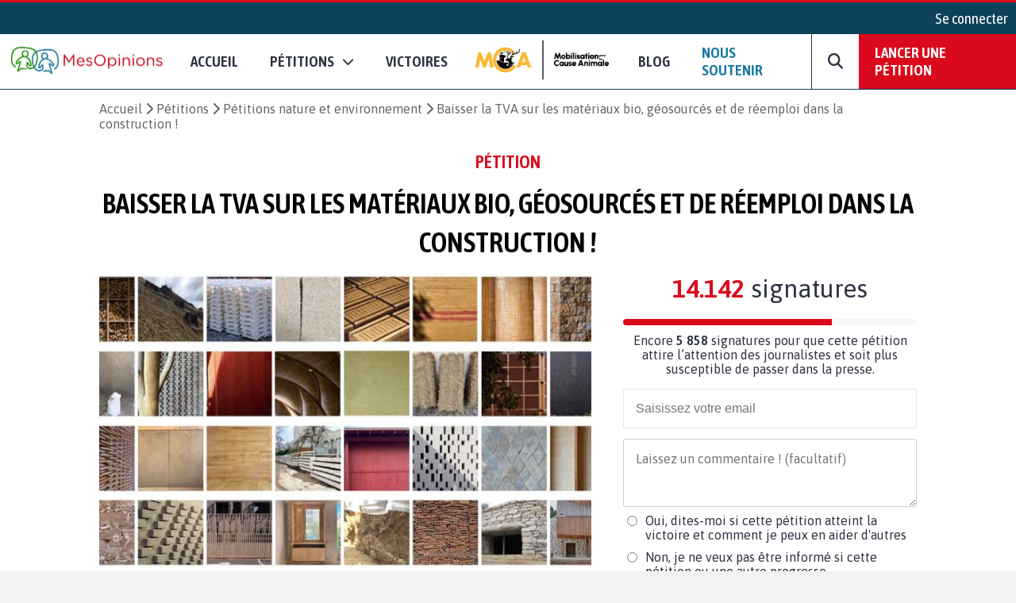

--- FILE ---
content_type: text/html; charset=UTF-8
request_url: https://www.mesopinions.com/petition/nature-environnement/baisser-tva-materiaux-bio-geosources-reemploi/198118?fbclid=IwAR3GM3m5-qQpXlufE5QdYntHO1vdf9mYDtfwZimyETGNGPxF88uA-KGMHDM
body_size: 29915
content:
<!DOCTYPE html>
<html lang="fr">
    <head>

        <script type="text/javascript" src="https://cache.consentframework.com/js/pa/31260/c/WFFHp/stub" referrerpolicy="origin" charset="utf-8"></script>
        <script type="text/javascript" src="https://cdn.sirdata.eu/insights.js" async></script>
        <script type="text/javascript" src="https://tag.analytics-helper.com/ans/ga?pa=31260&c=242&tid=UA-1781857-1"></script>
                <script type="text/javascript" src="https://choices.consentframework.com/js/pa/31260/c/WFFHp/cmp" referrerpolicy="origin" charset="utf-8" async></script>
    
        <!-- GTM -->
        <script>(function(w,d,s,l,i){w[l]=w[l]||[];w[l].push({'gtm.start':
        new Date().getTime(),event:'gtm.js'});var f=d.getElementsByTagName(s)[0],
        j=d.createElement(s),dl=l!='dataLayer'?'&l='+l:'';j.async=true;j.src=
        'https://www.googletagmanager.com/gtm.js?id='+i+dl;f.parentNode.insertBefore(j,f);
        })(window,document,'script','dataLayer','GTM-NGSWKSK');</script>
        <!-- End GTM -->

        <meta charset="UTF-8">
        <meta name="viewport" content="width=device-width, initial-scale=1.0">
        <meta http-equiv="X-UA-Compatible" content="ie=edge">
        <meta name="format-detection" content="telephone=no">
        <title>Pétition : Baisser la TVA sur les matériaux bio, géosourcés et de réemploi dans la construction !</title>
        <meta name="description" lang="fr" content="Nature et environnement - Signez la pétition : Baisser la TVA sur les matériaux bio, géosourcés et de réemploi dans la construction !" />
        <meta name="language" content="fr" />
        <meta itemprop="name" name="author" content="MesOpinions.com" />
        <link rel="apple-touch-icon" href="https://www.mesopinions.com/public/img/thematique/mesopinions-logo-socials-networks.png">

                        <link rel="canonical" href="https://www.mesopinions.com/petition/nature-environnement/baisser-tva-materiaux-bio-geosources-reemploi/198118" />
                            <link rel="alternate" hreflang="fr" href="https://www.mesopinions.com/petition/nature-environnement/baisser-tva-materiaux-bio-geosources-reemploi/198118" />
                            <link rel="alternate" hreflang="x-default" href="https://www.mesopinions.com/petition/nature-environnement/baisser-tva-materiaux-bio-geosources-reemploi/198118" />
            
                        <meta name="robots" content="index, follow" />
            
        
        <meta name="syndication-source" content="https://www.mesopinions.com/petition/nature-environnement/baisser-tva-materiaux-bio-geosources-reemploi/198118" />
        <meta name="original-source" content="https://www.mesopinions.com/petition/nature-environnement/baisser-tva-materiaux-bio-geosources-reemploi/198118" />

        <meta property="og:site_name" content="https://www.mesopinions.com/" />
        <meta property="fb:admins" content="100000468289564" />
        <meta property="fb:app_id" content="1737315313006946" />
        <meta property="fb:pages" content="362787738480" />
        <meta property="og:title" content="Aidez-moi à faire avancer ce combat : Baisser la TVA sur les matériaux bio, géosourcés et de réemploi dans la construction !" />
        <meta property="og:description" content="Nature et environnement - Signez la pétition : Baisser la TVA sur les matériaux bio, géosourcés et de réemploi dans la construction !" />
        <meta property="og:image" content="https://www.mesopinions.com/public/img/petition/petition-img-198118-fr.jpeg" />
        <meta property="og:image:width" content="620" />
        <meta property="og:image:height" content="372" />
        <meta property="og:url" content="https://www.mesopinions.com/petition/nature-environnement/baisser-tva-materiaux-bio-geosources-reemploi/198118" />
        <meta property="og:type" content="website" />
        <meta property="og:locale" content="fr" />

        <meta name="google-site-verification" content="lqRipVGM6cJvPqqE-KHUtMMBlxEK-Ns6SFhb43GoxgI" />
        <meta name="google-site-verification" content="uuK9rIu_-wNiSyiUOnMRzvudHNIV3E-4wIDnW-dZC58" />

        <meta name="twitter:card" content="summary_large_image" />
        <meta name="twitter:site" content="@mesopinions_com" />
        <meta name="twitter:creator" content="@mesopinions_com" />
        <meta name="twitter:title" content="Pétition : Baisser la TVA sur les matériaux bio, géosourcés et de réemploi dans la construction !" />
        <meta name="twitter:description" content="Nature et environnement - Signez la pétition : Baisser la TVA sur les matériaux bio, géosourcés et de réemploi dans la construction !" />
                <meta name="twitter:image" content="https://www.mesopinions.com/public/img/petition/petition-img-198118-fr.jpeg" />
                

        <link rel="preconnect" href="https://connect.facebook.net" crossorigin>
        <link rel="preconnect" href="https://www.facebook.com" crossorigin>
        <link rel="preconnect" href="https://www.google.com" crossorigin>
        <link rel="preconnect" href="https://www.google.fr" crossorigin>
        <link rel="preconnect" href="https://stats.g.doubleclick.net" crossorigin>
        <link rel="preconnect" href="https://fonts.googleapis.com" crossorigin>

        <link rel="stylesheet" type="text/css"href="https://www.mesopinions.com/public/css/style.min.css?v=2.93">

        <script type="text/javascript" src="https://www.mesopinions.com/public/js/jquery-3.4.1.min.js"></script>

        
        <link rel="stylesheet" href="https://www.mesopinions.com/public/css/notifications.css" media="none" onload="if(media!='all')media='all'">
        <noscript><link rel="stylesheet" href="https://www.mesopinions.com/public/css/notifications.css"></noscript>

        <link rel="stylesheet" href="https://www.mesopinions.com/public/css/fontawesome-5.2.0/css/all.min.css" media="none" onload="if(media!='all')media='all'">        
        <noscript><link rel="stylesheet" href="https://www.mesopinions.com/public/css/fontawesome-5.2.0/css/all.min.css"></noscript>

        <link href="https://cdnjs.cloudflare.com/ajax/libs/font-awesome/6.7.2/css/all.min.css" rel="stylesheet" media="none" onload="if(media!='all')media='all'">
        <noscript><link href="https://cdnjs.cloudflare.com/ajax/libs/font-awesome/6.7.2/css/all.min.css" rel="stylesheet"></noscript>
        
        <link rel="icon" type="image/png" href="https://www.mesopinions.com/public/assets/favicon.png"/>

        <script type="text/javascript" src="//cdnjs.cloudflare.com/ajax/libs/clipboard.js/1.4.0/clipboard.min.js" async></script>

        <script type="text/javascript" src="https://www.mesopinions.com/public/js/common.js?v=2.5"></script>

        <script defer>(function(w,d,t,r,u){var f,n,i;w[u]=w[u]||[],f=function(){var o={ti:"17448704"};o.q=w[u],w[u]=new UET(o),w[u].push("pageLoad")},n=d.createElement(t),n.src=r,n.async=1,n.onload=n.onreadystatechange=function(){var s=this.readyState;s&&s!=="loaded"&&s!=="complete"||(f(),n.onload=n.onreadystatechange=null)},i=d.getElementsByTagName(t)[0],i.parentNode.insertBefore(n,i)})(window,document,"script","//bat.bing.com/bat.js","uetq");</script>
        

        <meta name="facebook-domain-verification" content="e1g7w8o0vyzc2s6qmbcjho11n7jb87" />
        <!-- <meta name="referrer" content="no-referrer-when-downgrade" /> -->
    </head>
<body>

<!-- GTM (noscript) -->
<noscript><iframe src="https://www.googletagmanager.com/ns.html?id=GTM-NGSWKSK"
height="0" width="0" style="display:none;visibility:hidden"></iframe></noscript>
<!-- End GTM (noscript) -->

    <div class="mo-userbar">
            <a href="https://www.mesopinions.com/communaute/connexion" class="mo-login-btn">
            Se connecter        </a>
    
</div>
    <style type="text/css">
    body .mo-navbar .mo-navbar-sub-container .mo-navbar-sub-menu .sub-item.sub-item-special:hover {
        border-color: #DA091B;
    }
</style>

<div class="mo-navbar">
    <a aria-label="Accueil de MesOpinions.com" class="brand-a" href="https://www.mesopinions.com/fr">
        <picture>
            <!--[if IE 9]><video style="display: none;><![endif]-->
                <source type="image/webp" srcset="https://www.mesopinions.com/public/assets/logo.webp">
                <source type="image/jpeg" srcset="https://www.mesopinions.com/public/assets/logo.jpg">
            <!--[if IE 9]></video><![endif]-->
            <img class="mo-image-main lazyload loading" src="https://www.mesopinions.com/public/assets/logo.jpg" alt="Logo MesOpinions.com">
        </picture>
    </a>

    <div class="mo-navbar-sub-container">
        <div class="mo-navbar-sub-menu sub-menu-petitions">
            <div class="common sub-col hide-bg">
                <div class="menu-header">
                    <a href="https://www.mesopinions.com/soutenir?source=header-menu-mobile" class="no-underline c-quaternary">Nous soutenir</a>
                </div>
                <div class="menu-header pt-3">
                    <a href="https://www.mesopinions.com/petition/creer-petition?source=header-menu-mobile" class="no-underline c-primary">Lancer une pétition</a>
                </div>
            </div>

            <div class="common sub-col">
                <div class="menu-header">Pétitions</div>
                <a href="https://www.mesopinions.com/petition/a-la-une" class="sub-item">Les pétitions à la une</a>
                <a href="https://www.mesopinions.com/petition/top-petition" class="sub-item">Les tops pétitions</a>
                <a href="https://www.mesopinions.com/petition/" class="sub-item">Les pétitions récentes</a>
                <a href="https://www.mesopinions.com/mobilisation-cause-animale" class="sub-item">
                    <picture>
                        <!--[if IE 9]><video style="display: none;><![endif]-->
                            <source type="image/webp" srcset="https://www.mesopinions.com/public/assets/mca/LOGO_MCA.webp">
                            <source type="image/jpeg" srcset="https://www.mesopinions.com/public/assets/mca/LOGO_MCA.png">
                        <!--[if IE 9]></video><![endif]-->
                        <img class="mo-image-main lazyload loading mca-image" src="https://www.mesopinions.com/public/assets/mca/LOGO_MCA.png" alt="Logo Mobilisation pour la Cause Animale">
                    </picture>
                </a>
            </div>

            <style>
                
            </style>

            <div class="categories">
                <div class="menu-header">Catégories pétitions</div>
                <div class="categories-items">
                    
                                                                                                    <div class="categories-col">
                                                            <div class="categorie-item">
                                                                            <a href="https://www.mesopinions.com/petition/politique/" class="sub-item">Politique</a>
                                                                    </div>
                                                                                                                                                <div class="categorie-item">
                                                                            <div class="menu-header-cat-mca">
                                            <a href="https://www.mesopinions.com/petition/animaux/" class="sub-item">Animaux</a>
                                            <img src="/public/assets/mca/LOGO_MCA_JAUNEMARRONSANSFOND_min.png" alt="Logo MCA">
                                        </div>
                                                                    </div>
                                                                                                                                                <div class="categorie-item">
                                                                            <a href="https://www.mesopinions.com/petition/nature-environnement/" class="sub-item">Nature et environnement</a>
                                                                    </div>
                                                                                                                                                <div class="categorie-item">
                                                                            <a href="https://www.mesopinions.com/petition/social/" class="sub-item">Social</a>
                                                                    </div>
                                                                                                                                                <div class="categorie-item">
                                                                            <a href="https://www.mesopinions.com/petition/justice/" class="sub-item">Justice</a>
                                                                    </div>
                                                                                                </div>
                                                                                                                    <div class="categories-col">
                                                            <div class="categorie-item">
                                                                            <a href="https://www.mesopinions.com/petition/sante/" class="sub-item">Santé</a>
                                                                    </div>
                                                                                                                                                <div class="categorie-item">
                                                                            <a href="https://www.mesopinions.com/petition/droits-homme/" class="sub-item">Droits de l'Homme</a>
                                                                    </div>
                                                                                                                                                <div class="categorie-item">
                                                                            <a href="https://www.mesopinions.com/petition/espace-europeen/" class="sub-item">Espace européen</a>
                                                                    </div>
                                                                                                                                                <div class="categorie-item">
                                                                            <a href="https://www.mesopinions.com/petition/enfants/" class="sub-item">Enfants</a>
                                                                    </div>
                                                                                                                                                <div class="categorie-item">
                                                                            <a href="https://www.mesopinions.com/petition/art-culture/" class="sub-item">Arts et culture</a>
                                                                    </div>
                                                                                                </div>
                                                                                                                    <div class="categories-col">
                                                            <div class="categorie-item">
                                                                            <a href="https://www.mesopinions.com/petition/medias/" class="sub-item">Médias</a>
                                                                    </div>
                                                                                                                                                <div class="categorie-item">
                                                                            <a href="https://www.mesopinions.com/petition/sports/" class="sub-item">Sports</a>
                                                                    </div>
                                                                                                                                                <div class="categorie-item">
                                                                            <a href="https://www.mesopinions.com/petition/autres/" class="sub-item">Autres</a>
                                                                    </div>
                                                                                                        </div>
                </div>
            </div>
            <div class="common sub-col hide-bg">
                <div class="menu-header">
                    <a href="https://www.mesopinions.com/petition/victoire/" class="no-underline c-black">Victoires</a>
                </div>
            </div>
            <a href="https://www.mesopinions.com/petition/creer-petition?source=header-img" class="cta hide-sm">
                <div class="menu-image" style="background-image:url(https://www.mesopinions.com/public/assets/menu-start-petition.jpg)">
                    <div class="menu-image-overlay">
                        <p class="menu-image-txt f-quote">"Nous permettons au plus grand nombre de citoyens d'être entendus dans leur combat, jusqu'à la <span class="highlight-primary">victoire</span>, pour plus de démocratie et de solidarité."</p>
                        <div class="menu-image-btn f-title">Lancer votre pétition</div>
                    </div>
                </div>
            </a>
        </div>

        <div class="mo-navbar-sub-menu sub-menu-sondages">
            <div class="common sub-col">
                <div class="menu-header">Sondages</div>
                <a href="https://www.mesopinions.com/sondage/a-la-une" class="sub-item">Les sondages à la une</a>
                <a href="https://www.mesopinions.com/sondage/top-sondage" class="sub-item">Les tops sondages</a>
                <a href="https://www.mesopinions.com/sondage/" class="sub-item">Les sondages récents</a>
                <a href="https://www.mesopinions.com/sondage/creer-sondage" class="sub-item">Lancer un sondage</a>
            </div>
            <div class="categories">
                <div class="menu-header">Catégories sondages</div>
                <div class="categories-items">
                    
                                                                                                    <div class="categories-col">
                                                            <div class="categorie-item">
                                    <a href="https://www.mesopinions.com/sondage/politique/" class="sub-item">Politique</a>
                                </div>
                                                                                                                                                <div class="categorie-item">
                                    <a href="https://www.mesopinions.com/sondage/animaux/" class="sub-item">Animaux</a>
                                </div>
                                                                                                                                                <div class="categorie-item">
                                    <a href="https://www.mesopinions.com/sondage/nature-environnement/" class="sub-item">Nature et environnement</a>
                                </div>
                                                                                                                                                <div class="categorie-item">
                                    <a href="https://www.mesopinions.com/sondage/social/" class="sub-item">Social</a>
                                </div>
                                                                                                                                                <div class="categorie-item">
                                    <a href="https://www.mesopinions.com/sondage/justice/" class="sub-item">Justice</a>
                                </div>
                                                                                                </div>
                                                                                                                    <div class="categories-col">
                                                            <div class="categorie-item">
                                    <a href="https://www.mesopinions.com/sondage/sante/" class="sub-item">Santé</a>
                                </div>
                                                                                                                                                <div class="categorie-item">
                                    <a href="https://www.mesopinions.com/sondage/droits-homme/" class="sub-item">Droits de l'Homme</a>
                                </div>
                                                                                                                                                <div class="categorie-item">
                                    <a href="https://www.mesopinions.com/sondage/espace-europeen/" class="sub-item">Espace européen</a>
                                </div>
                                                                                                                                                <div class="categorie-item">
                                    <a href="https://www.mesopinions.com/sondage/enfants/" class="sub-item">Enfants</a>
                                </div>
                                                                                                                                                <div class="categorie-item">
                                    <a href="https://www.mesopinions.com/sondage/art-culture/" class="sub-item">Arts et culture</a>
                                </div>
                                                                                                </div>
                                                                                                                    <div class="categories-col">
                                                            <div class="categorie-item">
                                    <a href="https://www.mesopinions.com/sondage/medias/" class="sub-item">Médias</a>
                                </div>
                                                                                                                                                <div class="categorie-item">
                                    <a href="https://www.mesopinions.com/sondage/sports/" class="sub-item">Sports</a>
                                </div>
                                                                                                                                                <div class="categorie-item">
                                    <a href="https://www.mesopinions.com/sondage/autres/" class="sub-item">Autres</a>
                                </div>
                                                                                                        </div>
                </div>
            </div>
            <a href="https://www.mesopinions.com/sondage/creer-sondage" class="cta hide-sm">
                <div class="menu-image" style="background-image:url(https://www.mesopinions.com/public/assets/menu-start-survey.jpg)">
                    <div class="menu-image-overlay">
                        <p class="menu-image-txt f-quote">"Participez à la démocratie numérique en interrogeant d’autres citoyens."</p>
                        <div class="menu-image-btn f-title">Lancer votre sondage</div>
                    </div>
                </div>
            </a>
        </div>

        <div class="mo-navbar-sub-menu sub-menu-sondages">
            <div class="common sub-col hide-bg">
                <a href="https://www.mesopinions.com/blog/?source=nav-mobile" class="sub-item">Blog - Parlons Mobilisation</a>
            </div>
        </div>

        <div class="mo-navbar-sub-menu sub-menu-search">
        <form class="mo-search-grp" action="https://www.mesopinions.com/recherche" method="GET">
            <input name="search-url" type="hidden" value="recherche">
            <input name="search-txt" type="text" placeholder="Rechercher des pétitions" value="">
            <div id="nav-search-btn" class="mo-button-primary">
                <i class="fas fa-search"></i>
            </div>
        </form>
        </div>
    </div>

    <div class="mo-controls">
        <a class="mo-navbar-btn menu-btn-no-dropdown" href="https://www.mesopinions.com/fr">Accueil</a>
        <a href="https://www.mesopinions.com/petition/a-la-une" class="mo-navbar-btn menu-petition">
            <span>Pétitions</span>
            <i class="fas fa-chevron-down"></i>
        </a>

        <a class="mo-navbar-btn menu-btn-no-dropdown" href="https://www.mesopinions.com/petition/victoire/">Victoires</a>
        
        <a id="menu-support-item" class="mo-navbar-btn mca menu-btn-no-dropdown" href="https://www.mesopinions.com/mobilisation-cause-animale">
            <picture>
                <!--[if IE 9]><video style="display: none;><![endif]-->
                    <source type="image/webp" srcset="https://www.mesopinions.com/public/assets/mca/LOGO_MCA.webp">
                    <source type="image/jpeg" srcset="https://www.mesopinions.com/public/assets/mca/LOGO_MCA.png">
                <!--[if IE 9]></video><![endif]-->
                <img class="mo-image-main lazyload loading mca-image" src="https://www.mesopinions.com/public/assets/mca/LOGO_MCA.png" alt="Logo Mobilisation pour la Cause Animale">
            </picture>
        </a>

        <a id="menu-support-item" class="mo-navbar-btn menu-btn-no-dropdown" href="https://www.mesopinions.com/blog/">Blog</a>

        <a id="menu-support-item" class="mo-navbar-btn menu-btn-no-dropdown c-quaternary" href="https://www.mesopinions.com/soutenir?source=header-menu">Nous soutenir</a>

        <div class="mo-navbar-btn mo-navbar-btn-search">
            <i class="fas fa-search"></i>
        </div>

        <a class="mo-navbar-btn-red" href="https://www.mesopinions.com/petition/creer-petition?source=header-btn">Lancer une pétition</a>
    </div>

    <div class="mo-controls-sm">

    <div class="mo-navbar-btn mo-navbar-btn-search-sm">
        <i class="fas fa-search"></i>
    </div>

     
        <div class="mo-navbar-btn mo-login-btn">
            <a href="https://www.mesopinions.com/communaute/mon-compte" class="c-black"><i class="fas fa-user"></i></a>
        </div>
    
    <div class="mo-navbar-btn mo-navbar-btn-menu">
        <i class="fas fa-bars"></i>
    </div>
</div></div>

<script src="https://www.mesopinions.com/public/js/views/navbar.js?v=2.0"></script>
 


<div class="alerts-container"></div>

<div class="alert-error-prototype">
    <div class="c-error bg-error f-text d-flex p-3 mb-3 align-center">
        <div class="d-flex mr-3">
            <i class="far fa-times-circle fa-2x"></i>
        </div>
        <div class="d-flex">
            <span class="d-block c-error error-text"></span>
        </div>
    </div>
</div>

<div class="alert-success-prototype">
    <div class="c-success bg-success f-text d-flex p-3 mb-3 align-center">
        <div class="d-flex mr-3">
            <i class="far fa-check-circle fa-2x"></i>
        </div>
        <div class="d-flex">
            <span class="d-block c-success success-text"></span>
        </div>
    </div>
</div>

<!-- Rich Snippets -->
<script type="application/ld+json">
    {
        "@context": "https://schema.org",
        "@type"   : "Organization",
        "name"    : "MesOpinions",
        "url"     : "https://www.mesopinions.com",
        "logo"    : "https://www.mesopinions.com/public/assets/logo.jpg",
        "sameAs"  : [
            "https://www.facebook.com/mesopinions",
            "https://twitter.com/mesopinions_com",
            "https://www.instagram.com/mesopinions/",
            "https://www.youtube.com/c/MesOpinionsMobilisation"
        ]
    }
</script>


<style>
.mo-break-words{word-break: break-word;}
.mo-from-block{align-items: center}
.mo-from-block img{width: 50px;border-radius: 50%;margin-right: 10px;}
.mo-state-block{background:rgba(0,0,0,0.03);-webkit-box-sizing:border-box;-moz-box-sizing:border-box;box-sizing:border-box;display:-webkit-box;display:-webkit-flex;display:-moz-box;display:-ms-flexbox;display:flex;-webkit-box-orient:vertical;-webkit-box-direction:normal;-webkit-flex-direction:column;-moz-box-orient:vertical;-moz-box-direction:normal;-ms-flex-direction:column;flex-direction:column;-webkit-box-pack:center;-webkit-justify-content:center;-moz-box-pack:center;-ms-flex-pack:center;justify-content:center;-webkit-box-align:center;-webkit-align-items:center;-moz-box-align:center;-ms-flex-align:center;align-items:center}
.mo-state-header{display:-webkit-box;display:-webkit-flex;display:-moz-box;display:-ms-flexbox;display:flex;-webkit-box-align:center;-webkit-align-items:center;-moz-box-align:center;-ms-flex-align:center;align-items:center;-webkit-box-pack:center;-webkit-justify-content:center;-moz-box-pack:center;-ms-flex-pack:center;justify-content:center;font-size:1.8em}
.mo-state-header div{margin-left:10px}
.mo-state-counter{font-size:1.6em}
.mo-sharing-block-bis{display:-webkit-box;display:-webkit-flex;display:-moz-box;display:-ms-flexbox;display:flex;-webkit-box-orient:vertical;-webkit-box-direction:normal;-webkit-flex-direction:column;-moz-box-orient:vertical;-moz-box-direction:normal;-ms-flex-direction:column;flex-direction:column;padding:20px 0 0}
.mo-sharing-block-title{text-transform:uppercase;font-size:1.4em}
.mo-sharing-block-bis .mo-sharing-icons{display:-webkit-box;display:-webkit-flex;display:-moz-box;display:-ms-flexbox;display:flex;-webkit-box-orient:vertical;-webkit-box-direction:normal;-webkit-flex-direction:column;-moz-box-orient:vertical;-moz-box-direction:normal;-ms-flex-direction:column;flex-direction:column}
.mo-sharing-btn{border: none;}
.mo-sharing-btn-large-fb{font-size:1.2rem;display:-webkit-box;display:-webkit-flex;display:-moz-box;display:-ms-flexbox;display:flex;-webkit-box-pack:center;-webkit-justify-content:center;-moz-box-pack:center;-ms-flex-pack:center;justify-content:center;-webkit-box-align:center;-webkit-align-items:center;-moz-box-align:center;-ms-flex-align:center;align-items:center;color:#fff;padding:10px;text-decoration:none;-webkit-border-radius:3px;border-radius:3px;background-color:#3b5998;margin-top:10px;border: none;cursor: pointer;}
.mo-sharing-btn-large-fb i{padding-right:10px}
.mo-sharing-btn-large-fb:hover{-webkit-box-shadow:0 1px 1px 0 rgba(0,0,0,0.14),0 0 0 0 rgba(0,0,0,0.12),0 1px 4px -1px rgba(0,0,0,0.3);box-shadow:0 1px 1px 0 rgba(0,0,0,0.14),0 0 0 0 rgba(0,0,0,0.12),0 1px 4px -1px rgba(0,0,0,0.3)}
.mo-sharing-btn-large-tw{font-size:1.2rem;display:-webkit-box;display:-webkit-flex;display:-moz-box;display:-ms-flexbox;display:flex;-webkit-box-pack:center;-webkit-justify-content:center;-moz-box-pack:center;-ms-flex-pack:center;justify-content:center;-webkit-box-align:center;-webkit-align-items:center;-moz-box-align:center;-ms-flex-align:center;align-items:center;color:#fff;padding:10px;text-decoration:none;-webkit-border-radius:3px;border-radius:3px;background-color:#00acee;margin-top:10px;border: none;cursor: pointer;}
.mo-sharing-btn-large-tw i{padding-right:10px}
.mo-sharing-btn-large-tw:hover{-webkit-box-shadow:0 1px 1px 0 rgba(0,0,0,0.14),0 0 0 0 rgba(0,0,0,0.12),0 1px 4px -1px rgba(0,0,0,0.3);box-shadow:0 1px 1px 0 rgba(0,0,0,0.14),0 0 0 0 rgba(0,0,0,0.12),0 1px 4px -1px rgba(0,0,0,0.3)}
.pad-10{padding:10px;-webkit-box-sizing:border-box;-moz-box-sizing:border-box;box-sizing:border-box}
.mo-action-block-text{font-size:1.4rem;text-align:center;line-height:2rem}
.mo-action-block .soutien-btn{display:block;text-align:center;font-size:1.2rem}
.mo-soutien-block{padding-top:15px}
.mo-button-share-already{padding:10px;-webkit-box-sizing:border-box;-moz-box-sizing:border-box;box-sizing:border-box;font-size:1.2rem;text-align:center;color:#2E3242;border:1px solid #666;-webkit-border-radius:3px;border-radius:3px;cursor:pointer;margin-top:10px;text-decoration:none;-webkit-transition:all .2s;-o-transition:all .2s;transition:all .2s;display:block}
.mo-button-share-already:hover{-webkit-box-shadow:0 1px 1px 0 rgba(0,0,0,0.14),0 0 0 0 rgba(0,0,0,0.12),0 1px 4px -1px rgba(0,0,0,0.3);box-shadow:0 1px 1px 0 rgba(0,0,0,0.14),0 0 0 0 rgba(0,0,0,0.12),0 1px 4px -1px rgba(0,0,0,0.3)}
.mo-button-sign-another{padding:10px;text-align:center;margin-top:10px;color:#DA091B;cursor:pointer;text-decoration:underline}
.mo-check-optin-block{display:-webkit-box;display:-webkit-flex;display:-moz-box;display:-ms-flexbox;display:flex;padding:10px 0;-webkit-box-sizing:border-box;-moz-box-sizing:border-box;box-sizing:border-box}
.mo-check-optin-block label{flex:1}
.mo-check-optin-block label a {color: #DA091B;}
.mo-hide-element{display:none}
.mo-sign-btn{width:100%;margin: 5px 0}
.disable-sign-btn{cursor:default!important;background:#dcdcdc!important;border-color:#dcdcdc!important;}
.disable-sign-btn:hover{color:white!important}
#optin-error, #registration-error{display:none;padding:5px 0;color:#DA091B}
.mo-new-optin-text {margin-top: 5px}
.mo-optin-choices-block{display:-webkit-box;display:-webkit-flex;display:-moz-box;display:-ms-flexbox;display:flex;margin:10px 0}
.mo-optin-choice{border:1px solid #d2d2d2;font-size:14px;-webkit-border-radius:3px;border-radius:3px;-webkit-box-sizing:border-box;-moz-box-sizing:border-box;box-sizing:border-box;cursor:pointer;font-size:1rem}
.mo-optin-choice:last-of-type{margin-left:10px}
.mo-optin-choice input{opacity:0;position:absolute}
.mo-optin-choice label{padding:10px;position:relative;display:block;cursor:pointer}
.is_check{border:1px solid #da091b;background-color:#da091b;color:#fff}
.is_uncheck{border:1px solid #d2d2d2;background-color:#fff;color:#000}
.erreur{border:1px solid #da091b}
.iti__flag{background-image:url("https://www.mesopinions.com/public/css/tel/flags.png")!important}
.hide-error-tel{display:none!important}
.tel-validation-block {margin: 5px 0}
.tel-validation-block #error-msg{color:#DA091B;margin-top:10px;display:block}
.valid-tel{border-color:green!important}
.wrong-tel{border-color:#FCC!important}
.c-success a{color:#497143;font-weight: bold}
.iti{width:100%}
.iti input{border:1px solid rgba(0,0,0,0.2);padding:15px 15px 15px 52px;font-size:1rem;margin:10px 0;-webkit-box-sizing:border-box;-moz-box-sizing:border-box;box-sizing:border-box;width:100%;-webkit-border-radius:3px;border-radius:3px;outline:none}
.mo-optin-choices-block-r{flex-direction:column;margin-bottom: 5px}
.mo-optin-choices-block-r [type="radio"]{margin-right:10px}
.mo-registration-choice{display:flex}
.mo-optin-choices-block-r .margin-b{margin-bottom:10px}
.petmob-signblock-scroll {width: 100%;height: auto;background: #fff;}
.petmob-signblock {position: fixed;z-index: 5000;width: 100%;height: auto;bottom: 0;left: 0;background: #fff;display: -webkit-box;display: -webkit-flex;display: -moz-box;display: -ms-flexbox;display: flex;-webkit-box-orient: vertical;-webkit-box-direction: normal;-webkit-flex-direction: column;-moz-box-orient: vertical;-moz-box-direction: normal;-ms-flex-direction: column;flex-direction: column;-webkit-box-pack: justify;-webkit-justify-content: space-between;-moz-box-pack: justify;-ms-flex-pack: justify;justify-content: space-between;z-index: 99999999;}
.btn-no-hover:hover {background-color: #DA091B!important;color: white!important;}
.btn-share-mob { font-size: 1.1rem!important; }
.mo-content img, .mo-victory img, .mo-updates img{max-width: 100%!important;margin: auto;display: block;}
body .mo-body-classic .mo-body-left .mo-victory a, body .mo-body-classic .mo-body-left .mo-updates a { overflow-wrap: break-word;word-wrap: break-word;word-break: break-word;-ms-hyphens: auto;-webkit-hyphens: auto;hyphens: auto; }
#mo-sign-block .block-input { border-radius: 3px; }
#mo-sign-block .sign-with-email-mob{font-size: 1.5em;margin-bottom: 0.5em}
body .mo-body-classic .mo-body-right .mo-action-block .email-input { border: none!important;margin: 0!important; }
body .mo-body-classic .mo-body-right .mo-action-block .email-input:focus {outline-width: 0;}
.mo-block-sp-c{font-size: 1rem;margin-top:20px}
.mo-block-sp-c img{width:100%;margin-top:10px}
.mo-block-opt{font-size: 0.9rem;margin-top:10px;color:#2e3242}
.mo-block-opt a{color:#2e3242}
@media (-webkit-min-device-pixel-ratio: 2),(min-resolution: 192dpi) {
.iti__flag{background-image:url("https://www.mesopinions.com/public/css/tel/flags@2x.png")!important}
}
@media only screen and (-webkit-min-device-pixel-ratio: 2) and (max-device-width: 667px) {
	body .mo-body-classic .mo-contributor-level-sm {
		display: -webkit-box!important;display: -webkit-flex!important;display: -moz-box!important;display: -ms-flexbox!important;display: flex!important;
	}
}
.mo-container-like{margin-top: 10px;font-size: 15px;}
.mo-container-like .mo-comment-nblike{margin-left: 5px;}
.mo-comment-like:hover{color:#1978A5;cursor: pointer;}
.mo-comment-dislike:hover{color:#DA091B;cursor: pointer;}
/*.mo-comment-card .container-profil{display: flex;align-items: center;}*/
.mo-comment-card .container-profil a{overflow-wrap: break-word;word-wrap: break-word;word-break: break-word;-ms-hyphens: auto;-moz-hyphens: auto;-webkit-hyphens: auto;hyphens: auto;}
.mo-comment-card .container-profil img{width: 50px;margin-right: 10px;}
.banner-cta{display:none;justify-content:space-around;position:fixed;top:0;left:0;background:#fff;width:100%;padding:10px 0;margin-bottom:0!important;border-bottom:1px solid #dcdcdc;z-index:100}
.banner-cta .banner-cta-content{max-width:1050px;width:100%;display:flex;align-items:center;margin:auto;justify-content:space-between}
.banner-cta .banner-cta-content img{width:90px}
.banner-cta .banner-cta-content button{background:#DA091B;color:#fff;padding:10px 25px;border:none;-webkit-border-radius:3px;border-radius:3px;cursor:pointer;font-weight:700;font-size:16px;min-width:140px}
.banner-cta .banner-cta-content .title-banner-cta{padding:0 10px;text-align:center}
.logo-tel-asso {max-width: 100%;width: 300px;padding-top: 20px;}
@media only screen and (-webkit-min-device-pixel-ratio: 2) and (max-device-width: 667px) {
	.logo-tel-asso {max-width: 100%;width: 200px;padding-top: 10px;}
}
#btn-follow .btn-follow-wording-right, #btn-unfollow .btn-follow-wording-right{width:280px;top:50%;left:100%;margin-left:20px;transform:translate(0,-50%);padding:5px 10px;color:#FFF;background-color:#1978A5;border-radius:3px;position:absolute;z-index:99999999;box-sizing:border-box;display:none;font-family: "Asap",sans-serif;font-size: 1em;text-align: center}
#btn-follow:hover .btn-follow-wording-right, #btn-unfollow:hover .btn-follow-wording-right{display:block}
#btn-follow .btn-follow-wording-right i, #btn-unfollow .btn-follow-wording-right i{position:absolute;top:50%;right:100%;margin-top:-12px;width:12px;height:24px;overflow:hidden}
#btn-follow .btn-follow-wording-right i::after, #btn-unfollow .btn-follow-wording-right i::after{content:'';position:absolute;width:12px;height:12px;left:0;top:50%;transform:translate(50%,-50%) rotate(-45deg);background-color:#1978A5;}
body .follow-pri{background-color: #DA091B;color:#fff;}
body .follow-pri:hover{background-color: #FFF;color:#DA091B;}
body .follow-sec{background-color: #FFF;color:#DA091B;}
body .follow-sec:hover{background-color: #DA091B;color:#fff;}
#btn-follow, #btn-unfollow{padding:5px 10px;font-weight:normal;display: inline-block;position: relative;text-align:center}
#block-author{display: flex;align-items: center;width:100%}
#block-author .mo-author{width:70%}
.mo-from-block{justify-content:space-between;}
body #msg_alerte_nonoptin { display: none; border-radius: 4px; border: solid 1px rgb(219, 217, 219); padding: 0px 10px; font-size: .9em; margin-top: 10px;}
body #msg_alerte_nonoptin.show { display: block!important; animation: fadeInUp 0.4s ease-in-out 0s forwards; }
body #msg_alerte_nonoptin.testb { line-height: 1.4; background-color: #F5F9FE; color: #3B8092; }
@keyframes fadeInUp { from { opacity: 0; -webkit-transform: translate3d(100%, 0, 0); transform: translate3d(100%, 0, 0); } to { opacity: 1; -webkit-transform: none; transform: none;}}

.progress-signature .meter{height:0.5em;position:relative;background:#00000008;overflow:hidden;margin-bottom:10px;border-radius:5px}
.progress-signature .meter span{display:block;height:100%}
.progress-signature .progress{background-color:#DA091B;animation:progressBar 3s ease-in-out;animation-fill-mode:both}
@keyframes progressBar{0%{width:0}100%{width:100%}}
@media only screen and (-webkit-min-device-pixel-ratio: 2) and (max-device-width: 667px) {
	.progress-signature{margin: 5px auto; width: 95%}
}
.banner--welcome {
			background: #e7edef;
	    padding: 20px;
	font-size: 1.2rem;
}
.banner--welcome--content {
    display: flex;
    align-items: center;
    margin: auto;
    max-width: 1050px;
    padding: 10px;
    box-sizing: border-box;
}
.banner--welcome--content i {
	margin-right: 20px;
}
@media only screen and (-webkit-min-device-pixel-ratio: 2) and (max-device-width: 667px) {
	.banner--welcome {
		font-size: 1rem;
	}
}
body .mo-sharing-icons-bandeau .mo-sharing-btn {
	color: #fff;
	text-decoration: none;
	background-color: rgba(0,0,0,.3);
	border: none;
	width: 40px;
	height: 40px;
	display: -webkit-box;
	display: -ms-flexbox;
	display: flex;
	-webkit-box-align: center;
	-ms-flex-align: center;
	align-items: center;
	-webkit-box-pack: center;
	-ms-flex-pack: center;
	justify-content: center;
	cursor: pointer;
	-webkit-transition: all .1s;
	transition: all .1s
}

body .mo-sharing-icons-bandeau .mo-sharing-btn:hover {
	background-color: rgba(0,0,0,.2)
}

body .mo-sharing-icons-bandeau .mo-sharing-btn-fb {
	background-color: #3b5998;
	-webkit-transition: all .1s;
	transition: all .1s
}

body .mo-sharing-icons-bandeau .mo-sharing-btn-fb:hover {
	background-color: rgba(59,89,152,.7)
}

body .mo-sharing-icons-bandeau .mo-sharing-btn-whatsapp {
	background-color: #25d366;
	-webkit-transition: all .1s;
	transition: all .1s
}

body .mo-sharing-icons-bandeau .mo-sharing-btn-whatsapp:hover {
	background-color: rgba(37,211,102,.7)
}

body .mo-sharing-icons-bandeau .mo-sharing-btn-mail {
	background-color: #1e73be;
	-webkit-transition: all .1s;
	transition: all .1s
}

body .mo-sharing-icons-bandeau .mo-sharing-btn-mail:hover {
	background-color: rgba(30,115,190,.7)
}

body .mo-sharing-icons-bandeau .mo-sharing-btn-copy {
	background-color: #e44d4d;
	-webkit-transition: all .1s;
	transition: all .1s
}

body .mo-sharing-icons-bandeau .mo-sharing-btn-copy:hover {
	background-color: rgba(228,77,77,.7)
}

body .mo-sharing-icons-bandeau .mo-sharing-btn-messenger {
	background-color: #00b2ff;
	-webkit-transition: all .1s;
	transition: all .1s
}

body .mo-sharing-icons-bandeau .mo-sharing-btn-messenger:hover {
	background-color: rgba(0,178,255,.7)
}

body .mo-sharing-icons-bandeau .mo-sharing-btn-twitter {
	background-color: #00acee;
	-webkit-transition: all .1s;
	transition: all .1s
}

body .mo-sharing-icons-bandeau .mo-sharing-btn-twitter:hover {
	background-color: rgba(0,172,238,.7)
}

.mo-sharing-icons-bandeau .mo-sharing-btn>.fab,.mo-sharing-btn>.fas,.mo-sharing-btn>.fa-brands {
	font-size: 1.5em
}
</style>
<link rel="stylesheet" href="https://www.mesopinions.com/public/css/tel/intlTelInput.css">

<input type="hidden" name="typeId" value="198118" />
<input type="hidden" name="creator_id" value="35562493">
<input type="hidden" name="typeForm" value="petition" />
<input type="hidden" name="pagePerso" value="0" />
<input type="hidden" name="caritatif" value="0" />
<input type="hidden" name="manif" value="0" />
<div class="container bg-white">
    
    
    <div class="mo-container-classic" id="mo-petition-body">
        
            

        
                
                    
                    <div class="mo-breadcrumb hide-sm">
                                                    <a href="https://www.mesopinions.com/fr">Accueil</a>
                                                <a href="https://www.mesopinions.com/petition/">Pétitions</a>
                        <a href="https://www.mesopinions.com/petition/nature-environnement/"><span>Pétitions nature et environnement</span></a>
                        <span>Baisser la TVA sur les matériaux bio, géosourcés et de réemploi dans la construction !</span>
                    </div>

                      <script type="application/ld+json">
    {
      "@context": "https://schema.org",
      "@type": "BreadcrumbList",
      "itemListElement": [{
        "@type": "ListItem",
        "position": 1,
        "name": "Accueil",
        "item": "https://www.mesopinions.com/fr"
      },{
        "@type": "ListItem",
        "position": 2,
        "name": "Pétitions",
        "item": "https://www.mesopinions.com/petition/"
      },{
        "@type": "ListItem",
        "position": 3,
        "name": "Pétitions nature et environnement",
        "item": "https://www.mesopinions.com/petition/nature-environnement/"
      },{
        "@type": "ListItem",
        "position": 4,
        "name": "Baisser la TVA sur les mat&eacute;riaux bio, g&eacute;osourc&eacute;s et de r&eacute;emploi dans la construction !"
      }]
    }
</script>

                            
            
                                        <span class="mo-petiton-section hide-sm">
                                            Pétition                                    </span> 
            
                            <h1 class="mo-title-classic pad-v-15 hide-sm">Baisser la TVA sur les matériaux bio, géosourcés et de réemploi dans la construction !</h1>
            
            <div class="mo-body-classic">
                <div class="mo-body-left">
                    
                                                    
                                                            <picture>
                                    <!--[if IE 9]><video style="display: none;><![endif]-->
                                        <source type="image/webp" srcset="https://www.mesopinions.com/public/img/petition/petition-img-198118-fr.webp">
                                        <source type="image/jpeg" srcset="https://www.mesopinions.com/public/img/petition/petition-img-198118-fr.jpeg">
                                    <!--[if IE 9]></video><![endif]-->
                                                                            <img class="mo-image-main lazyload loading" src="https://www.mesopinions.com/public/img/petition/petition-img-198118-fr.jpeg" alt="Baisser la TVA sur les mat&eacute;riaux bio, g&eacute;osourc&eacute;s et de r&eacute;emploi dans la construction !">
                                                                    </picture>
                            
                        
                    
                    <span class="mo-petiton-section-sm hide-bg">
                                                    Pétition                                            </span>

                    
                    
                        <div class="mo-counter hide-bg">
                            <strong>
                                14.142                            </strong> 
                                                        signatures                                                    </div>

                                                    <div class="progress-signature text-left hide-bg">
                                <div class="meter">
                                    <span style="width:71%;"><span class="progress bg-primary"></span></span>
                                </div>
                                <span>Encore <b>5 858</b> signatures pour que cette pétition attire l’attention des journalistes et soit plus susceptible de passer dans la presse.</span>
                            </div>
                        
                                                                                    <div class="mo-contributor-level-sm justify-center align-center hide-bg">
                                    <i class="fas fa-star"></i>
                                    <div>Pétition soutenue par un <strong>Super contributeur</strong></div>
                                </div>
                                                    
                                        <div class="mo-from-to-block mo-break-words ">
                        <div class="mo-from-block">
                            <div id="block-author">
                            
                                                                    <img src="/public/img/account/profil/1673261726-35562493.png" alt="Auteur" class="mo-author-img" >
                                
                                <div class="mo-label hide-sm" >Auteur(s) :</div>
                                                                    <div class="mo-author"><strong>Frugalité heureuse et créative</strong></div>
                                
                            </div>
                            
                                                                                                <div class="mo-button-primary follow-pri " id="btn-follow" >
                                        <span class="btn-follow-wording">Suivre cet auteur</span>

                                        <div class="btn-follow-wording-right">
                                            <p>Recevez l'actualité de cet auteur</p>
                                            <i></i>
                                        </div>
                                    </div>

                                    <div class="mo-button-primary follow-sec " id="btn-unfollow" style="display: none">
                                        <span class="btn-follow-wording">Auteur suivi</span>
                                        <div class="btn-follow-wording-right">
                                            <p>Ne plus recevoir l'actualité de cet auteur</p>
                                            <i></i>
                                        </div>
                                    </div>
                                                                          
                        </div>

                                                    <div class="mo-to-block">
                                <div class="mo-label">Destinataire(s) : </div>
                                
                                                                
                                                                    <div class="mo-to"><strong>Les bâtisseurs : maitres d'ouvrages publics et privés, bailleurs sociaux, promoteurs privés, aménageurs, urbanistes, paysagistes, architectes, constructeurs, artisans, bricoleurs</strong></div>
                                                            </div>
                                            </div>

                    <div class="mo-menu-switcher ">
                                                    <div class="mo-menu-switcher-btn switcher-content mo-menu-switcher-selected">
                        
                                                            La pétition                                
                        </div>
                        
                                                                                    <div class="mo-menu-switcher-btn switcher-updates" id="goToActu">
                                                                            <div class="mo-menu-switcher-label">Mises à jour</div>
                                                                    </div>
                                                    
                                                    <div class="mo-menu-switcher-btn switcher-updates" id="goToPresse">
                                                                    <div class="mo-menu-switcher-label">Article de presse</div>
                                                            </div>
                        
                    </div>

                                            <div class="mo-content mo-break-words ">
                    
                        <p><strong>Baissons la TVA pour l’emploi des matériaux biosourcés, géosourcés et de réemploi dans la construction.</strong></p><br /><p><span style="font-weight:400;">Au moment de choisir les matériaux et techniques pour construire, les maîtres d’ouvrage optent en priorité </span><strong>pour le moins cher.  </strong></p><br /><p><span style="font-weight:400;">Aujourd’hui les matériaux et techniques directement ou indirectement liés à la pétrochimie sont les moins onéreux. Produits en quantité industrielle depuis des décennies, ce sont le béton armé et ses dérivés comme leparpaing, l’isolation en polystyrène, les laines minérales, les menuiseries, volets, roulants ou non et sols souples en PVC, les peintures et enduits acryliques, etc. </span></p><br /><p><span style="font-weight:400;">Leur fabrication et mise en œuvre consomment beaucoup d’énergie, émettent des quantités désastreuses de gaz à effet de serre et concourent gravement au dérèglement climatique global, comme à la pollution généralisée tout en portant atteinte à la santé (En 2019, la construction et l'exploitation de bâtiments représentent la plus grande part de la consommation totale d'énergie finale (35 %), des émissions de CO2 liées à l'énergie (38 %) et des déchets globaux (60%) _ ONU 2020).</span></p><br /><p><strong>Les matériaux biosourcés et géosourcés,</strong><span style="font-weight:400;"> d’origine naturelle et peu transformés, et ceux relevant du réemploi</span><strong> répondent tout particulièrement aux enjeux majeurs en ce début de XXIe siècle, </strong><span style="font-weight:400;">de réhabilitation, réparation, restauration du monde déjà là. Pour qu’ils soient retenus au moment de la passation des marchés, leurs prix doivent être compétitifs. </span></p><br /><p><strong>Plus ils seront demandés, produits et employés, plus leur prix baissera. </strong><span style="font-weight:400;">Utilisons l’air (ventilation naturelle), la lumière (lumiduc, protection solaire, réflecteur, etc.), la terre crue, la pierre, le bois, le liège, la paille, l’herbeet d’autres fibres, les sols souples en linoléum, en réemploi de déchets de plastique ou autre, la peinture à l’eau, à la farine ou à l’ocre, les enduits à la terre, etc.</span></p><br /><p><span style="font-weight:400;">La baisse de leur coût est décisive pour en massifier l’emploi, sans attendre une éventuelle taxe carbone. Elle favorisera leurs filières émergentes, permettant la création de nombreux emplois qualifiés, adaptés à ces solutions constructives par nature bas carbone. </span></p><br /><p><strong>Le temps est à l’action ! </strong><span style="font-weight:400;">La fiscalité doit porter la salutaire transition écologique et énergétique dans le bâtiment.</span></p><br /><p><strong>Nous demandons une baisse de la TVA sur les achats, ventes et mises en œuvre des matériaux biosourcés, géosourcés et de réemploi :</strong></p><br /><p><span style="font-weight:400;">de 10 % à 2,1 % pour tous types de travaux en réhabilitation ;</span></p><br /><p><span style="font-weight:400;">de 20 % à 5,5 % pour tous types de travaux en construction neuve.  </span></p>                    </div>

                </div>

                <div class="mo-body-right">
                    <div class="mo-sticky-box mo-sticky-scroll">

                        
                            

                            <div id="box-signature" class="box-signature">
                                <link rel="stylesheet" href="https://www.mesopinions.com/public/css/views/petition/manif-pet.css" type="text/css">

<div class="mo-action-block">
        
    <div class="mo-counter hide-sm">
        <strong>14.142</strong> 
                    signatures            </div>

    <div id="mo-sign-block" class="">
                    <b class="hide-bg sign-with-email-mob">Signez avec votre email</b>
        
                    <div class="progress-signature mb-3 text-center hide-sm">
                <div class="meter">
                    <span style="width:71%;"><span class="progress bg-primary"></span></span>
                </div>
                <span>Encore <b>5 858</b> signatures pour que cette pétition attire l’attention des journalistes et soit plus susceptible de passer dans la presse.</span>
            </div>
        
        
        
        <div class="block-input mb-2">
            <input aria-label="email" class="email-input" maxlength="100" type="email" name="email" value="" placeholder="Saisissez votre email" />
            <input type="hidden" name="x-sign" id="x-sign" value="96f58a79922453320c8602c029090f59a2a6a456">
        </div>

        
            			<textarea aria-label="Comment" name="signComments" cols="30" rows="3" placeholder="Laissez un commentaire ! (facultatif)" class="comment-input" title="Laissez un commentaire ! (facultatif)"></textarea>
	
            <div id="mo-block-registration">
	<div id="registration-error" class="hide-error-registration">Veuillez sélectionner une option</div>

	<div class="mo-optin-choices-block-r">
	    <div class="mo-registration-choice margin-b">
	        <input type="radio" id="registration-yes" name="registration" value="1" />
	        <label for="registration-yes">
								Oui, dites-moi si cette pétition atteint la victoire et comment je peux en aider d'autres							</label>
	    </div>
	    <div class="mo-registration-choice">
	        <input type="radio" id="registration-no" name="registration" value="0" />
	        <label for="registration-no">
								Non, je ne veux pas être informé si cette pétition ou une autre progresse							</label>
	    </div>
	    <div id="msg_alerte_nonoptin" class="testb">
						<p>Vous êtes sûr ? Votre mobilisation est importante pour que les pétitions atteignent la victoire !<br />Sachez que vous pouvez vous désinscrire dès que vous le souhaitez.</p>
				    </div>
	</div>
</div>
            <div class="petmob-signblock-scroll d-none d-m-block">
                <div class="petmob-signblock">
                    
                        <button id="petmob-signbtn" class="btn-share-mob mo-button-main m-2 btn-no-hover">
                            <i class="fas fa-pencil-alt"></i>
                            <span class="mo-main-btn-label">Je signe</span>
                            <i id="loader-circle" class="fas fa-circle-notch fa-spin d-none"></i>
                        </button>

                                    </div>
            </div>

        

              
            <button class="mo-button-main mo-sign-btn submitPetitionBtn" id="block-btn-sign">
                                                <i class="fas fa-pencil-alt"></i>
                    <span class="mo-main-btn-label">Je signe</span>
                                        <i id="loader-circle" class="fas fa-circle-notch fa-spin d-none"></i>
        </button>
            

    </div>

    <div id="mo-already-sign" class="mo-hide-element">
        <div class="mo-contributor-level hide-sm">
            
        <i class="fas fa-star"></i>
        <div>Pétition soutenue par un <strong>Super contributeur</strong></div>

    </div>
<div class="petmob-signblock-scroll d-none d-m-block">
    <div class="petmob-signblock">
                    <a href="https://www.mesopinions.com/petition/nature-environnement/baisser-tva-materiaux-bio-geosources-reemploi/198118/soutenir?source=alreadysigned#main-block" class="btn-share-mob mo-button-main m-2 btn-no-hover text-center">
                <span class="mo-main-btn-label">Je soutiens cette pétition</span>
            </a>
            </div>
</div>
    <div class="mo-action-block-text">
                    <b>Merci pour votre mobilisation</b><br/>Vous avez déjà signé cette pétition<br/>Aidez l'auteur à atteindre la victoire :            </div>

            <div class="mo-soutien-block">
            <a href="https://www.mesopinions.com/petition/nature-environnement/baisser-tva-materiaux-bio-geosources-reemploi/198118/soutenir?source=alreadysigned#main-block" class="mo-button-main soutien-btn">
                Je soutiens cette pétition            </a>
        </div>

    

<div id="btn-sign-another-email" class="mo-button-sign-another">Je n'ai pas signé cette pétition et je veux le faire</div>
                    <a href="#comments-block" class="mo-button-grey">Ajouter un commentaire</a>
            </div>
</div>


    <div class="mo-block-opt ">
        <span>
                    En signant la pétition, j'accepte que MesOpinions traite mes données à des fins de gestion de signatures et des commentaires. Pour en savoir plus, sur ces traitements et sur mes droits, je consulte les <a href="https://www.mesopinions.com/conditions-utilisation" target="_blank" rel="nofollow">conditions d'utilisation.</a>
            </div>

    <script type="text/javascript">
    var tmstp = '';
    var idPetition = "198118";
    var idUser     = "";
    var isSafari = !!navigator.userAgent.match(/Version\/[\d\.]+.*Safari/);
    var isApple  = /Mac|iPad|iPhone|iPod/.test(navigator.userAgent) && !window.MSStream;
    var isChrome = /Chrome/.test(navigator.userAgent) && /Google Inc/.test(navigator.vendor);
    var isIphone = /iPhone/.test(navigator.userAgent) && !window.MSStream;
    var typePage = "petition"; 

        $(document).ready(function() {
        
        if(navigator.share) {
            $('.mo-sharing-btn-share').show();
            $('.mo-sharing-btn-copy').hide();
        } else {
            $('.mo-sharing-btn-share').hide();
            $('.mo-sharing-btn-copy').show();
        }

        // $('.share-mobile-btn').on('click', async function(e) {
        //     if(navigator.share) {
        //         try {
        //                     //                 var shareTxt = "Je viens de signer cette pétition sur MesOpinions.com, découvrez-la ici  :";
        //                     //             const shareData = {
        //                 title: `Baisser la TVA sur les matériaux bio, géosourcés et de réemploi dans la construction !`,
        //                 text: shareTxt,
        //                 url: "https://www.mesopinions.com/petition/nature-environnement/baisser-tva-materiaux-bio-geosources-reemploi/198118?source=social" + tmstp,
        //             }
        //             await navigator.share(shareData);
        //         } catch(err) {
        //             console.log('Error: ', err);
        //         }
        //     } else {
        //         console.warn('Native Web Sharing not supported');
        //     }
        // });

        $('.share-btn').on('click', async function(e) {
            let checkFormVar = await addConversionTestAB().catch(function(){});
            if(navigator.share) {
                try {
                    let checkFormVar = await addConversionTestAB().catch(function(){});

                    if(checkFormVar) {
                                                    var shareTxt = "Je viens de signer cette pétition sur MesOpinions.com, découvrez-la ici  :";
                                                const shareData = {
                            title: `Baisser la TVA sur les matériaux bio, géosourcés et de réemploi dans la construction !`,
                            text: shareTxt,
                            url: "https://www.mesopinions.com/petition/nature-environnement/baisser-tva-materiaux-bio-geosources-reemploi/198118?source=social" + tmstp,
                        }
                        await navigator.share(shareData);
                    }
                } catch(err) {
                    console.log('Error: ', err);
                }
            } else {
                console.warn('Native Web Sharing not supported');
            }
        });

        $('.mail-share').on('click', function(e) {
            wsRequestCommon('/petitionws/addConversionTestAB', 'POST', {} , null, function(res, err) {
                // Counter clic réseaux sociaux
                wsRequestCommon('/petitionws/statsClickRs', 'POST', {"rs" : "email", "type" : typePage, "id_petition" : idPetition} , null, function(res, err) { });

                // Récupération timestamp influenceur
                wsRequestCommon('/petitionws/getInfosInfluenceur', 'POST', {
                    "id_petition" : idPetition,
                    "id_user" : idUser
                }, null, function(res, err) {
                    var tmstp = '';
                    if(res != 0) {
                        if(typePage != '') {
                            tmstp = '&tmstp='+res+'&p='+typePage+'%0A%0AMerci';
                        } else {
                            tmstp = '&tmstp='+res+'%0A%0AMerci';
                        }
                    }

                    var mailShareUrl = encodeURIComponent("https://www.mesopinions.com/petition/nature-environnement/baisser-tva-materiaux-bio-geosources-reemploi/198118?source=email"+tmstp);

                                                                        var urlMailTo = 'mailto:?subject=Soutenez la pétition&body=Bonjour,%0A%0AJe viens de signer la pétition "Baisser la TVA sur les matériaux bio, géosourcés et de réemploi dans la construction !".%0A%0AJe pense que c\'est important. Souhaiteriez-vous la signer à votre tour ?%0A%0AVoici le lien : ' + mailShareUrl;
                                                                window.open(urlMailTo, '_self');
                });
            });
        });

        $('.copy-url').on('click', function(event) {
            event.preventDefault();

            wsRequestCommon('/petitionws/addConversionTestAB', 'POST', {} , null, function(res, err) {
                // Counter clic réseaux sociaux
                wsRequestCommon('/petitionws/statsClickRs', 'POST', {"rs" : "copy", "type" : typePage, "id_petition" : idPetition} , null, function(res, err) { });

                // Récupération timestamp influenceur
                wsRequestCommon('/petitionws/getInfosInfluenceur', 'POST', {
                    "id_petition" : idPetition,
                    "id_user" : idUser,
                }, null, function(res, err) {
                    var tmstp = '';
                    if(res != 0) {
                        tmstp = '&tmstp='+res;
                        if(typePage != '') {
                            tmstp += '&p='+typePage;
                        }
                    }
                    copyToClipboard( "https://www.mesopinions.com/petition/nature-environnement/baisser-tva-materiaux-bio-geosources-reemploi/198118?source=link" + tmstp );
                    showAlert(['Lien copié !'], false);
                });
            });
        });

        $('.facebook-share, .mo-sharing-btn-large-fb').on('click', function(e) {
            e.preventDefault();
            
            // Gardons tes appels AJAX existants
            wsRequestCommon('/petitionws/addConversionTestAB', 'POST', {} , null, function(res, err) {
                // Counter clic réseaux sociaux
                wsRequestCommon('/petitionws/statsClickRs', 'POST', {"rs" : "facebook", "type" : typePage, "id_petition" : idPetition} , null, function(res, err) { });

                // Récupération timestamp influenceur
                wsRequestCommon('/petitionws/getInfosInfluenceur', 'POST', {
                    "id_petition" : idPetition,
                    "id_user" : idUser,
                }, null, function(res, err) {
                    var tmstp = '';
                    if(res != 0) {
                        tmstp = '&tmstp='+res;
                        if(typePage != '') {
                            tmstp += '&p='+typePage;
                        }
                    }
                    
                    // Construction de l'URL à partager
                    var shareUrl = "https://www.mesopinions.com/petition/nature-environnement/baisser-tva-materiaux-bio-geosources-reemploi/198118?source=facebook" + tmstp;

                    // Safari (y compris iOS Safari), en excluant Chrome/Edge/Firefox sur base Chromium
                    var ua = navigator.userAgent || navigator.vendor || window.opera;
                    var isSafari = /Safari/i.test(ua) && !/Chrome|CriOS|FxiOS|Edg/i.test(ua);
                    
                    // Fonction de partage simple et universelle
                    function openFacebookShare(url) {
                        var isMobile = /Android|iPhone|iPad|iPod|BlackBerry|IEMobile|Opera Mini/i.test(navigator.userAgent);

                        if(isSafari) {
                            if(isMobile) {
                                var facebookUrl = "https://m.facebook.com/dialog/feed?app_id=1737315313006946&href="+encodeURIComponent(url)+"&link="+encodeURIComponent(url);
                            } else {
                                var facebookUrl = 'https://www.facebook.com/sharer/sharer.php?u=' + encodeURIComponent(url);
                            }
                            window.location.href = facebookUrl;
                        } else{
                            if (isMobile && typeof FB !== 'undefined') {
                                var facebookUrl = "https://m.facebook.com/dialog/feed?app_id=1737315313006946&href="+encodeURIComponent(url)+"&link="+encodeURIComponent(url);
                            } else {
                                // Sur desktop ou si le SDK n'est pas chargé : fallback classique
                                var facebookUrl = 'https://www.facebook.com/sharer/sharer.php?u=' + encodeURIComponent(url);
                            }
                            var popup = window.open(facebookUrl, 'facebook-share', 'width=600,height=400,scrollbars=yes,resizable=yes');
                            if (popup && popup.focus) {
                                popup.focus();
                            }
                        }
                    }
                    
                    // Appel de la fonction de partage
                    openFacebookShare(shareUrl);
                });
            });
        });

        $('.twitter-share, .mo-sharing-btn-large-tw').on('click', function(e) {
            wsRequestCommon('/petitionws/addConversionTestAB', 'POST', {} , null, function(res, err) {
                e.preventDefault();

                // Counter clic réseaux sociaux
                wsRequestCommon('/petitionws/statsClickRs', 'POST', {"rs" : "twitter", "type" : typePage, "id_petition" : idPetition} , null, function(res, err) { });

                // Récupération timestamp influenceur
                wsRequestCommon('/petitionws/getInfosInfluenceur', 'POST', {
                    "id_petition" : idPetition,
                    "id_user" : idUser,
                }, null, function(res, err) {
                    var tmstp = '';
                    if(res != 0) {
                        tmstp = '&tmstp='+res;
                        if(typePage != '') {
                            tmstp += '&p='+typePage;
                        }
                    }

                                            var twitterShareUrl = encodeURIComponent("https://www.mesopinions.com/petition/nature-environnement/baisser-tva-materiaux-bio-geosources-reemploi/198118?source=twitter"+tmstp)+"&text=Je+viens+de+signer+cette+p%C3%A9tition+sur+MesOpinions.com%2C+d%C3%A9couvrez-la+ici+&via=mesopinions_com";
                    
                    if(isSafari || (isApple && !isChrome)){
                        var twitterWindow = window.location.assign('https://twitter.com/intent/tweet?url='+twitterShareUrl);
                    } else {
                        var twitterWindow = window.open('https://twitter.com/intent/tweet?url='+twitterShareUrl, '_blank');
                    }
                    if(twitterWindow.focus) { twitterWindow.focus(); }
                    return false;
                });
            });
        });
        $('.telegram-share').on('click', function(e) {
            wsRequestCommon('/petitionws/addConversionTestAB', 'POST', {} , null, function(res, err) {
                e.preventDefault();

                // Counter clic réseaux sociaux
                wsRequestCommon('/petitionws/statsClickRs', 'POST', {"rs" : "telegram", "type" : typePage, "id_petition" : idPetition} , null, function(res, err) { });

                // Récupération timestamp influenceur
                wsRequestCommon('/petitionws/getInfosInfluenceur', 'POST', {
                    "id_petition" : idPetition,
                    "id_user" : idUser,
                }, null, function(res, err) {
                    var tmstp = '';
                    if(res != 0) {
                        tmstp = '&tmstp='+res;
                        if(typePage != '') {
                            tmstp += '&p='+typePage;
                        }
                    }

                    var telegramShareUrl = encodeURIComponent("https://www.mesopinions.com/petition/nature-environnement/baisser-tva-materiaux-bio-geosources-reemploi/198118?source=telegram"+tmstp)+"&text=Je+viens+de+signer+cette+p%C3%A9tition+sur+MesOpinions.com%2C+d%C3%A9couvrez-la+ici+";
                    
                    if(isSafari || (isApple && !isChrome)){
                        var telegramWindow = window.location.assign('https://t.me/share/url?url=' + telegramShareUrl);
                    } else {
                        var telegramWindow = window.open('https://t.me/share/url?url=' + telegramShareUrl, '_blank');
                    }
                    if(telegramWindow.focus) { telegramWindow.focus(); }
                    return false;
                });
            });
        });
        $('.linkedin-share').on('click', function(e) {
            wsRequestCommon('/petitionws/addConversionTestAB', 'POST', {} , null, function(res, err) {
                e.preventDefault();

                // Counter clic réseaux sociaux
                wsRequestCommon('/petitionws/statsClickRs', 'POST', {"rs" : "linkedin", "type" : typePage, "id_petition" : idPetition} , null, function(res, err) { });

                // Récupération timestamp influenceur
                wsRequestCommon('/petitionws/getInfosInfluenceur', 'POST', {
                "id_petition" : idPetition,
                "id_user" : idUser,
                }, null, function(res, err) {
                    var tmstp = '';
                    if(res != 0) {
                        tmstp = '&tmstp='+res;
                        if(typePage != '') {
                            tmstp += '&p='+typePage;
                        }
                    }

                    var linkedinShareUrl = encodeURIComponent("https://www.mesopinions.com/petition/nature-environnement/baisser-tva-materiaux-bio-geosources-reemploi/198118?source=linkedin"+tmstp)+"&text=Je+viens+de+signer+cette+p%C3%A9tition+sur+MesOpinions.com%2C+d%C3%A9couvrez-la+ici+";
                    var linkedinBaseUrl = "https://www.linkedin.com/sharing/share-offsite/?url=";
                    if(isSafari || (isApple && !isChrome)){
                        var linkedInWindow = window.location.assign(linkedinBaseUrl + linkedinShareUrl);
                    } else {
                        var linkedInWindow = window.open(linkedinBaseUrl + linkedinShareUrl, '_blank');
                    }
                    if(linkedInWindow.focus) { linkedInWindow.focus(); }
                    return false;
                });
            });
        });
        
        $('.messenger-share').on('click', function(e) {
            e.preventDefault();
            if(isSafari && isApple && isIphone){
                newWindow = window.open();
            }
            wsRequestCommon('/petitionws/addConversionTestAB', 'POST', {} , null, function(res, err) {

                // Counter clic réseaux sociaux
                wsRequestCommon('/petitionws/statsClickRs', 'POST', {"rs" : "messenger", "type" : typePage, "id_petition" : idPetition} , null, function(res, err) { });

                // Récupération timestamp influenceur
                wsRequestCommon('/petitionws/getInfosInfluenceur', 'POST', {
                    "id_petition" : idPetition,
                    "id_user" : idUser,
                }, null, function(res, err) {
                    var tmstp = '';
                    if(res != 0) {
                        tmstp = '&tmstp='+res;
                        if(typePage != '') {
                            tmstp += '&p='+typePage;
                        }
                    }

                    var messengerShareUrl  = encodeURIComponent("https://www.mesopinions.com/petition/nature-environnement/baisser-tva-materiaux-bio-geosources-reemploi/198118?source=messenger"+tmstp);
                    // var messengerShareUrl2 = encodeURIComponent("https://www.mesopinions.com/petition/nature-environnement/baisser-tva-materiaux-bio-geosources-reemploi/198118?source=messenger"+tmstp+"&redirect_uri=https%3A%2F%2Ffacebook.com");

                    if(isSafari && isApple){
                        if(isIphone) {
                            newWindow.location.href = 'fb-messenger://share?app_id=1737315313006946&link=' + messengerShareUrl;
                            newWindow.close();
                            // window.open('fb-messenger://share?app_id=1737315313006946&link=' + messengerShareUrl, '_blank');
                        } else {
                            var messengerWindow = window.location.assign("https://www.facebook.com/dialog/send?app_id=1737315313006946&link=" + messengerShareUrl);
                        }
                    } else {
                                                    var messengerWindow = window.open("https://www.facebook.com/dialog/send?app_id=1737315313006946&link=" + messengerShareUrl, "_blank");
                                            }
                    if(!isSafari && !isApple && !isIphone){
                        if(messengerWindow.focus) { messengerWindow.focus(); }
                    }
                    return false;
                });
            });
        });

        $('.whatsapp-share').on('click', function(e) {

            wsRequestCommon('/petitionws/addConversionTestAB', 'POST', {} , null, function(res, err) {
                e.preventDefault();

                // Counter clic réseaux sociaux
                wsRequestCommon('/petitionws/statsClickRs', 'POST', {"rs" : "whatsapp", "type" : typePage, "id_petition" : idPetition} , null, function(res, err) { });

                // Récupération timestamp influenceur
                wsRequestCommon('/petitionws/getInfosInfluenceur', 'POST', {
                    "id_petition" : idPetition,
                    "id_user" : idUser,
                }, 
                null, function(res, err) {
                    var tmstp = '';
                    if(res != 0) {
                        tmstp = '&tmstp='+res;
                        if(typePage != '') {
                            tmstp += '&p='+typePage;
                        }
                    }

                    var whatsappShareUrl = encodeURIComponent("Voici une e-manifestation que je souhaiterais partager avec vous : https://www.mesopinions.com/petition/nature-environnement/baisser-tva-materiaux-bio-geosources-reemploi/198118?source=whatsapp"+tmstp);
                    
                                            var whatsappShareUrl2 = encodeURIComponent("J'ai signé cette pétition sur MesOpinions et je suis sûr qu'ensemble on peut faire bouger les choses ! Signons et partageons-la à un maximum de monde !! https://www.mesopinions.com/petition/nature-environnement/baisser-tva-materiaux-bio-geosources-reemploi/198118?source=whatsapp"+tmstp);
                    
                                            if(isSafari || (isApple && !isChrome)){
                            var whatsappWindow = window.location.assign('https://api.whatsapp.com/send?text=' + whatsappShareUrl2,'_blank');
                        } else {
                            var whatsappWindow = window.open('https://api.whatsapp.com/send?text=' + whatsappShareUrl2,'_blank');
                        }
                    
                    if(whatsappWindow.focus) { whatsappWindow.focus(); }
                    return false;
                });
            });
        });
    });

    function copyToClipboard(text) {
        var $temp = $("<input>");
        $("body").append($temp);
        $temp.val(text).select();
        document.execCommand("copy");
        $temp.remove();
    }

    async function addConversionTestAB() {
        return new Promise(function(resolve, reject) {
            wsRequestCommon('/petitionws/addConversionTestAB', 'POST', {} , null, function(res, err) {
                // Counter clic réseaux sociaux
                wsRequestCommon('/petitionws/statsClickRs', 'POST', {"rs" : "share", "type" : typePage, "id_petition" : idPetition} , null, function(res, err) { });

                // Récupération timestamp influenceur
                wsRequestCommon('/petitionws/getInfosInfluenceur', 'POST', {
                    "id_petition" : idPetition,
                    "id_user" : idUser,
                }, null, function(res, err) {
                    if(err) {
                        reject(err);
                    } else {
                        if(res != 0) {
                            tmstp = '&tmstp='+res;
                            if(typePage != '') {
                                tmstp += '&p='+typePage;
                            }
                        }
                        resolve(true);
                    }
                });
            });
        });
    }
</script>    <link rel="stylesheet" href="https://www.mesopinions.com/public/css/views/petition/sign.css" type="text/css">
    <div class="mo-sharing-block pt-2 pb-0" style="flex-direction: column;padding-top: 0">
        <div class="f-title mb-2">Partagez la pétition avec vos amis :</div>

        <div class="mo-sharing-icons">
            <button class="mo-sharing-btn mo-sharing-btn-fb facebook-share mr-1">
                <i class="fab fa-facebook-f"></i>
            </button>

            <button class="mo-sharing-btn mo-sharing-btn-twitter twitter-share mr-1">
                <i class="fa-brands fa-x-twitter"></i>
            </button>
            <button class="mo-sharing-btn mo-sharing-btn-messenger messenger-share mr-1 hide-bg">
                <i class="fab fa-facebook-messenger"></i>
            </button>

            <button class="mo-sharing-btn mo-sharing-btn-whatsapp whatsapp-share mr-1">
                <i class="fab fa-whatsapp"></i>
            </button>

            <button class="mo-sharing-btn mo-sharing-btn-mail mail-share mr-1">
                <i class="fas fa-envelope"></i>
            </button>

            <button class="mo-sharing-btn mo-sharing-btn-copy copy-url" style="display:none;">
                <i class="fas fa-link"></i>
            </button>

                            <button class="mo-sharing-btn mo-sharing-btn-share bg-primary share-btn" >
                    <i class="fas fa-share"></i>
                </button>
                    </div>
    </div>

    <div class="mo-btn-block">
            
            <a href="https://www.mesopinions.com/petition/nature-environnement/baisser-tva-materiaux-bio-geosources-reemploi/198118?signature-list=true" class="mo-button-grey ">Voir toutes les signatures</a>
            </div>
                            </div>

                            
                                            </div>
                </div>
            </div>
            </div>
</div>

    <div class="banner-cta">
        <div class="banner-cta-content f-text">
                            <picture>
                    <!--[if IE 9]><video style="display: none;><![endif]-->
                        <source type="image/webp" srcset="https://www.mesopinions.com/public/img/petition/petition-img-198118-fr.webp">
                        <source type="image/jpeg" srcset="https://www.mesopinions.com/public/img/petition/petition-img-198118-fr.jpeg">
                    <!--[if IE 9]></video><![endif]-->
                    <img class="img-banner-cta" src="https://www.mesopinions.com/public/img/petition/petition-img-198118-fr.jpeg" alt="Baisser la TVA sur les mat&eacute;riaux bio, g&eacute;osourc&eacute;s et de r&eacute;emploi dans la construction !">
                </picture>
                        <div class="title-banner-cta">Baisser la TVA sur les matériaux bio, géosourcés et de réemploi dans la construction !</div>
            <button id="go-to-block" class="submit-btn my-0">

            
                                                            <i class="fas fa-pencil-alt"></i> Je signe                                    
                        </button>
        </div>
    </div>

<div id="encart-start-petition" class="bg-white mo-body-classic pb-3">
    <a href="https://www.mesopinions.com/petition/creer-petition?source=pagepetition_encart" class="mo-container-classic block-encart-start-petition">
        <div class="mr-2">
            <svg class="block-encart-start-petition-icon" role="img" focusable="false" aria-hidden="true" xmlns="http://www.w3.org/2000/svg" viewBox="0 0 14 14"><path d="m 4.8461824,12.970882 c 1.8e-4,-0.016 0.1119,-0.7744 0.24827,-1.6853 l 0.24795,-1.6562003 -1.29291,-1.8525 c -0.7111,-1.0189 -1.31225,-1.8897 -1.33589,-1.9352 -0.0669,-0.1286 -0.061,-0.2641 0.0185,-0.4257 0.0338,-0.069 0.42386,-0.6837 0.86676,-1.3665 0.70718,-1.0902 0.81341,-1.246 0.87197,-1.279 0.0787,-0.044 0.13048,-0.047 0.23209,-0.013 0.082,0.028 2.62228,1.2404 2.68581,1.2821 0.0562,0.037 0.0679,0.1244 0.0334,0.2486 -0.0462,0.1663 -0.12287,0.2913 -0.26745,0.4364 -0.22416,0.2249 -0.47613,0.3247 -0.81806,0.324 -0.27061,-6e-4 -0.5458,-0.07 -0.83002,-0.2101 -0.0629,-0.031 -0.11683,-0.056 -0.11987,-0.056 -0.007,0 -0.39919,0.7554 -0.39919,0.7698 0,0.01 0.11251,0.067 0.25003,0.1357 0.42498,0.2115 0.72737,0.4214 1.04394,0.7247 0.69766,0.6686 1.13453,1.5165 1.4402,2.7953 0.009,0.037 0.0637,-0.2235 0.20753,-0.9834 0.10824,-0.572 0.20294,-1.032 0.21207,-1.0302 0.009,0 0.2954,0.147 0.63628,0.3225 0.34088,0.1755 0.6295,0.3154 0.64138,0.3108 0.0119,-0.01 0.35482,-0.3533 0.7620806,-0.775 0.40726,-0.4217 0.74726,-0.7674 0.75556,-0.7684 0.0215,0 -0.002,0.5951 -0.0309,0.7711 -0.0129,0.08 -0.0394,0.1929 -0.0588,0.2513 -0.0194,0.058 -0.33874,0.719 -0.70959,1.468 l -0.6742706,1.3619003 0,1.4317 0,1.4318 -2.30858,0 c -2.18766,0 -2.30857,0 -2.30826,-0.029 z m 2.80818,-1.345 c 0.0895,-0.5288 0.16702,-0.9416 0.17901,-0.9535 0.0116,-0.012 0.17491,-0.131 0.36285,-0.2655 0.26892,-0.1926 0.32928,-0.2424 0.28336,-0.2337 -0.40414,0.076 -0.75813,0.086 -1.02938,0.029 -0.17718,-0.037 -0.37697,-0.1049 -0.6208,-0.2096003 l -0.14168,-0.061 0.35214,0.3550003 0.35214,0.355 0.036,0.8418 c 0.0361,0.8439 0.0535,1.1467 0.0633,1.1001 0.003,-0.014 0.0763,-0.4447 0.1631,-0.9576 z m 1.63365,-4.3583003 c -0.24871,-0.144 -0.64469,-0.6193 -0.59794,-0.7177 0.0205,-0.043 1.7867206,-1.9839 1.8156006,-1.995 0.13627,-0.052 0.77565,0.713 0.81818,0.9793 0.0115,0.072 0.12819,-0.041 -1.01907,0.9887 -0.4858806,0.436 -0.8946806,0.7927 -0.9084306,0.7928 -0.0138,10e-5 -0.0625,-0.022 -0.10834,-0.048 z m -0.95916,-0.972 c -0.36197,-0.2382 -0.87936,-0.7608 -0.84412,-0.8526 0.005,-0.012 0.39994,-0.5561 0.87818,-1.2083 0.74036,-1.0095 0.87557,-1.1857 0.91028,-1.1857 0.21597,0 0.9599106,0.6618 1.1376606,1.012 0.0702,0.1382 0.12447,0.066 -0.9257706,1.2306 -0.74241,0.8233 -0.97115,1.0672 -1.00427,1.0709 -0.0282,0 -0.0802,-0.02 -0.15196,-0.067 z m -0.76001,-1.3964 c 0.0669,-0.2546 0.0965,-0.4697 0.0908,-0.6584 -0.007,-0.2174 -0.028,-0.2875 -0.11359,-0.372 -0.0249,-0.025 -0.23941,-0.1453 -0.47676,-0.2682 -0.23735,-0.123 -0.43353,-0.225 -0.43596,-0.2267 -0.002,0 0.20803,-0.3587 0.4677,-0.7932 l 0.47211,-0.7901 0.10737,0 c 0.0865,0.001 0.13749,0.015 0.26258,0.069 0.51594,0.2249 1.15552,0.7326 1.11553,0.8856 -0.006,0.024 -1.45956,2.152 -1.49245,2.1852 -0.005,0 -0.003,-0.01 0.003,-0.033 z m -1.89789,-1.9775 c -0.37588,-0.1784 -0.68906,-0.33 -0.69597,-0.3369 -0.0154,-0.015 0.82535,-1.5354 0.86653,-1.5667 0.0761,-0.058 0.39834,0.027 0.7462,0.1966 0.39932,0.1944 0.69174,0.4227 0.69174,0.54 0,0.039 -0.88326,1.4946 -0.90595,1.4929 -0.0105,-9e-4 -0.32668,-0.1475 -0.70255,-0.3259 z"/></svg>
        </div>
        <div>
            <h3 class="mb-2 ">Lancer votre propre pétition</h3>
            <span>La personne ayant lancé cette pétition a décidé d'agir pour la cause qui la concernait.<br/>En ferez-vous de même ?</span>
        </div>
        <div class="encart-start-petition-block-btn ml-3">
            <div class="encart-start-petition-btn text-center cursor-pointer">Je lance ma pétition</div>
        </div>
    </a>
</div>

        <link rel="stylesheet" href="https://www.mesopinions.com/public/css/views/petition/cross-content.css" type="text/css">
<div class="container pad-v-30 d-none" id="blocPreviewActu" style="background-color: rgba(0,0,0,0.05);">
						<span class="mo-petiton-section">- Mises à jour de la pétition -</span>
		    
    <div class="mo-list mb-0" id="liste-actu">

    </div>
    <input type="hidden" id="pageActu" value="1">

    
	</div>

<div id="prototypeActu" class="d-none">
	<a href="#" class="link-cross mo-list-item mb-3 encart" id="url-previewactu">
	    <div class="mo-card w-100">
	        <div class="mo-card-header" id="mo-card-media-previewactu">

	        </div>
	        <div class="mo-card-body">
	        	<div class="card-body-type" id="card-type-previewactu"></div>
	            <div id="title-previewactu" class="card-body-title"></div>
	        </div>
	        <div class="mo-card-footer pb-0">
	            <div class="card-footer-btn">
	                <i id="icon-btn" class="fas"></i>
	                <span id="text-btn-previewactu" class="card-footer-btn-label"></span>
	            </div>
	        </div>
	    </div>
	</a>
</div>

<script type="text/javascript">
    $(document).ready(function() {
                    var idPet = 198118;
        
        function couperChaine(nbrMax, maChaine){
            var positionEspace = maChaine.indexOf(" ", nbrMax);
            if (positionEspace == -1){
                return maChaine;
            } else {
                maChaine = maChaine.substr(0, positionEspace) + "...";
                return maChaine;
            }
        }

         
            var idActu = 0;
        
        var data = {
            idPet : idPet,
            page  : 1,
            idActu: idActu
        };

        wsRequestCommon('/petitionws/getActuPreview', 'POST', data , null, function(res, err) {
            if (err) {
                console.log('error');
            } else {
                for (var i = 0; i < res.length; i++) {
                    popPreviewActu(res[i]);
                }
                $('#blocPreviewActu').show();
            }
        });
        
    });

    $('#moreActu').on('click', function(){
        var totalActu = 3;
        var page      = parseInt($('#pageActu').val())+1;
                var idPet = 198118;
        
         
        var idActu = 0;
        
        var data = {
            idPet : idPet,
            page  : page,
            idActu: idActu
        };

        wsRequestCommon('/petitionws/getActuPreview', 'POST', data , null, function(res, err) {
            if (err) {
                console.log('error');
            } else {
                for (var i = 0; i < res.length; i++) {
                    popPreviewActu(res[i]);
                }
                
                $("#pageActu").val(page);

                if(page * 3 >= totalActu){
                    $('#moreActu').hide();
                }
            }
        });

    });

    function popPreviewActu (json) {
        var prototype;

        prototype = $("#prototypeActu");

        if (json.title.length > 115) {
            json.title = json.title.substring(0,115) + '...';
        }

        if(json.typeMedia == 'video'){
                            prototype.find("#mo-card-media-previewactu").html(json.mediaDesktop);
                    }
        else if(json.typeMedia == 'image'){
            // prototype.find("#mo-card-media-previewactu").html('<img src="https://www.mesopinions.com/public/img/petition/actu/'+ json.mediaDesktop +'" alt="'+ json.title +'">');

            var htmlImg = '';

            if(json.mediaWebp != "") {
                htmlImg += '<picture>';
                htmlImg +=     '<source data-srcset="https://www.mesopinions.com'+json.mediaWebp+'" type="image/webp" class="lazyload" alt="">';
                htmlImg +=     '<source data-srcset="https://www.mesopinions.com'+json.mediaDesktop+'" type="image/jpg" class="lazyload" alt="">';
                htmlImg +=     '<img data-src="https://www.mesopinions.com'+json.mediaDesktop+'" class="lazyload" alt="">';
                htmlImg += '</picture>';
            } else {
                htmlImg += '<img data-src="https://www.mesopinions.com'+json.mediaDesktop+'" class="lazyload" alt="">';
            }

            prototype.find('#mo-card-media-previewactu').html(htmlImg);
        }
        else{
            prototype.find("#mo-card-media-previewactu").html('<img src="https://www.mesopinions.com/public/img/petition/petition-img-198118-fr.jpeg" alt="'+ json.title +'">');
        }

        prototype.find("#card-type-previewactu").text(json.nameType);
        prototype.find("#title-previewactu").text(json.title);
        prototype.find("#text-btn-previewactu").text(json.action);
        prototype.find("#url-previewactu").attr("href", 'https://www.mesopinions.com/petition/nature-environnement/baisser-tva-materiaux-bio-geosources-reemploi/198118' + '/' + json.url);
        
        $("#liste-actu").append(prototype.html());
    }


</script>
        <link rel="stylesheet" href="https://www.mesopinions.com/public/css/views/petition/cross-content.css" type="text/css">
<div class="container pad-v-30 d-none" id="blocPreviewPresse" style="background-color: #FFFFFF;">
						<span class="mo-petiton-section">- Article de presse -</span>
		    
    <div class="mo-list mb-0" id="liste-presse">

    </div>
    <input type="hidden" id="pagePresse" value="1">

    
	</div>

<div id="prototypePresse" class="d-none">
	<a href="#" class="link-cross mo-list-item mb-3 encart" id="url-previewpresse" target="_blank">
	    <div class="mo-card w-100">
	        <div class="mo-card-header" id="mo-card-media-previewpresse">

	        </div>
	        <div class="mo-card-body">
	        	<div class="card-body-type" id="card-type-previewpresse"></div>
	            <div id="title-previewpresse" class="card-body-title"></div>
	        </div>
	        <div class="mo-card-footer pb-0">
	            <div class="card-footer-btn">
	                <i id="icon-btn" class="fas"></i>
	                <span id="text-btn-previewpresse" class="card-footer-btn-label">Lire</span>
	            </div>
	        </div>
	    </div>
	</a>
</div>

<script type="text/javascript">
    $(document).ready(function() {
                    var idPet = 198118;
        
        function couperChaine(nbrMax, maChaine){
            var positionEspace = maChaine.indexOf(" ", nbrMax);
            if (positionEspace == -1){
                return maChaine;
            } else {
                maChaine = maChaine.substr(0, positionEspace) + "...";
                return maChaine;
            }
        }

         
            var idPresse = 0;
        
        var data = {
            idPet : idPet,
            page  : 1,
            idPresse: idPresse
        };

        wsRequestCommon('/petitionws/getPressePreview', 'POST', data , null, function(res, err) {
            if (err) {
                console.log('error');
            } else {
                for (var i = 0; i < res.length; i++) {
                    popPreviewPresse(res[i]);
                }
                $('#blocPreviewPresse').show();
            }
        });
        
    });

    $('#morePresse').on('click', function(){
        var totalPresse = 1;
        var page      = parseInt($('#pagePresse').val())+1;
                var idPet = 198118;
        
         
        var idPresse = 0;
        
        var data = {
            idPet : idPet,
            page  : page,
            idPresse: idPresse
        };

        wsRequestCommon('/petitionws/getPressePreview', 'POST', data , null, function(res, err) {
            if (err) {
                console.log('error');
            } else {
                for (var i = 0; i < res.length; i++) {
                    popPreviewPresse(res[i]);
                }
                
                $("#pagePresse").val(page);

                if(page * 3 >= totalPresse){
                    $('#morePresse').hide();
                }
            }
        });

    });

    function popPreviewPresse (json) {
        var prototype;

        prototype = $("#prototypePresse");

        if (json.title.length > 115) {
            json.title = json.title.substring(0,115) + '...';
        }

        if(!json.img){
                            json.img = 'https://www.mesopinions.com/public/img/preview_presse.png';
                    }

        prototype.find("#title-previewpresse").text(json.title);
        prototype.find("#mo-card-media-previewpresse").html('<img src="'+ json.img +'" alt="'+ json.title +'">');
        prototype.find("#url-previewpresse").attr("href", json.url);
        
        $("#liste-presse").append(prototype.html());
    }


</script>
        
            <div class="container pad-v-30">
    <div class="mo-container-classic">
        <div class="mo-comments-title text-center"><span class="c-primary">1.370</span> commentaires</div>            
            <div class="mo-comments-list">
                                                            <div class="mo-comment-card">
                            <div class="container-profil">
                                                                <div>
                                    <div class="mo-comment-infos"><strong>Eric - Le 09/01/2023 à 13:35:11</strong></div>
                                    <div class="mo-comment-content f-text c-text">La performance économique l'emporte encore trop souvent sur la qualité écologique. La TVA est donc un bon levier.</div>
                                                                            <div class="mo-container-like">
                                        <i id="petition-like-39115324-198118" class="mo-comment-like far fa-thumbs-up"></i><span id="like-39115324-198118" class="mo-comment-nblike f-text c-text">3</span>
                                        <i id="petition-dislike-39115324-198118" class="mo-comment-dislike far fa-thumbs-down ml-1 mr-1"></i><span id="dislike-39115324-198118" class="mo-comment-nbdislike f-text c-text">0</span></div>
                                                                    </div>
                            </div>
                        </div>
                                            <div class="mo-comment-card">
                            <div class="container-profil">
                                                                <div>
                                    <div class="mo-comment-infos"><strong>Yannick - Le 09/01/2023 à 15:21:05</strong></div>
                                    <div class="mo-comment-content f-text c-text">Oui aux matériaux biosourcés de production locale. Attention aux récupérations des industriels qui lavent plus vert en intégrant du remploi dans leurs produits. Il faut soutenir les filières locales et les industries de petite taille adaptées à leur territoire.</div>
                                                                            <div class="mo-container-like">
                                        <i id="petition-like-39116356-198118" class="mo-comment-like far fa-thumbs-up"></i><span id="like-39116356-198118" class="mo-comment-nblike f-text c-text">3</span>
                                        <i id="petition-dislike-39116356-198118" class="mo-comment-dislike far fa-thumbs-down ml-1 mr-1"></i><span id="dislike-39116356-198118" class="mo-comment-nbdislike f-text c-text">0</span></div>
                                                                    </div>
                            </div>
                        </div>
                                            <div class="mo-comment-card">
                            <div class="container-profil">
                                                                <div>
                                    <div class="mo-comment-infos"><strong>Nicolas - Le 09/01/2023 à 15:12:43</strong></div>
                                    <div class="mo-comment-content f-text c-text">Ces matériaux participent à améliorer le bien commun - la santé, l'environnement, le développement local, etc. - donc à ce titre tout à fait habilités à être soumis à une TVA faible.</div>
                                                                            <div class="mo-container-like">
                                        <i id="petition-like-39116263-198118" class="mo-comment-like far fa-thumbs-up"></i><span id="like-39116263-198118" class="mo-comment-nblike f-text c-text">3</span>
                                        <i id="petition-dislike-39116263-198118" class="mo-comment-dislike far fa-thumbs-down ml-1 mr-1"></i><span id="dislike-39116263-198118" class="mo-comment-nbdislike f-text c-text">0</span></div>
                                                                    </div>
                            </div>
                        </div>
                                                </div>
        </div>
        <div class="mo-comments-ctrl">
                            <a href="https://www.mesopinions.com/petition/nature-environnement/baisser-tva-materiaux-bio-geosources-reemploi/198118?commentaires-list=true" class="mo-comments-btn f-bold">Voir tous les commentaires</a>
                    </div>  
    </div>
</div>    
    <link rel="stylesheet" href="https://www.mesopinions.com/public/css/views/petition/cross-content.css" type="text/css">
<div class="container bg-white pad-v-30 block-cross d-none">
            <span class="mo-petiton-section">- Pétitions -</span>
        <h2 class="mo-petition-header">Les pétitions soutenues par d'autres utilisateurs</h2>

    <div class="mo-list mb-0">
        <a href="#" class="link-cross-1 mo-list-item mb-3 encart-1" style="display: none;">
            <div class="mo-card w-100">
                <div id="img-cross-1" class="mo-card-header">
                    <img data-src="" class="lazyload loading" alt="">
                </div>
                <div class="mo-card-body">
                    <div id="title-cross-1" class="card-body-title"></div>
                    <div class="card-body-counter"><strong id="counter-cross-1"></strong> <span id="counter-text-1"></span></div>
                </div>
                <div class="mo-card-footer pb-0">
                    <div class="card-footer-btn">
                        <i id="icon-btn-1" class="fas"></i>
                        <span id="text-btn-1" class="card-footer-btn-label"></span>
                    </div>
                </div>
            </div>
        </a>

        <a href="#" class="link-cross-2 mo-list-item mb-3 encart-2" style="display: none;">
            <div class="mo-card w-100">
                <div id="img-cross-2" class="mo-card-header">
                    <img data-src="" class="lazyload loading" alt="">
                </div>
                <div class="mo-card-body">
                    <div id="title-cross-2" class="card-body-title"></div>
                    <div class="card-body-counter"><strong id="counter-cross-2"></strong> <span id="counter-text-2"></span></div>
                </div>
                <div class="mo-card-footer pb-0">
                    <div class="card-footer-btn">
                        <i id="icon-btn-2" class="fas"></i>
                        <span id="text-btn-2" class="card-footer-btn-label"></span>
                    </div>
                </div>
            </div>
        </a>

        <a href="#" class="link-cross-3 cross-right mo-list-item mb-3 encart-3" style="display: none;">
            <div class="mo-card w-100">
                <div id="img-cross-3" class="mo-card-header">
                    <img data-src="" class="lazyload loading" alt="">
                </div>
                <div class="mo-card-body">
                    <div id="title-cross-3" class="card-body-title"></div>
                    <div class="card-body-counter"><strong id="counter-cross-3"></strong> <span id="counter-text-3"></span></div>
                </div>
                <div class="mo-card-footer pb-0">
                    <div class="card-footer-btn">
                        <i id="icon-btn-3" class="fas"></i>
                        <span id="text-btn-3" class="card-footer-btn-label"></span>
                    </div>
                </div>
            </div>
        </a>

        <a href="https://www.mesopinions.com/petition/creer-petition?source=cross" class="mo-list-item mb-3 encart-3 cross-right-bis" style="display: none;">
            <div class="mo-card w-100">
                <div class="mo-card-header">
                    <img data-src="https://www.mesopinions.com/public/img/cross-lancer-petition.jpg" class="lazyload loading" alt="Lancer votre pétition">
                </div>
                <div class="mo-card-body">
                    <div class="card-body-title">lancer une pétition</div>
                    <div class="card-body-counter">Lancez votre pétition pour faire bouger les choses</div>
                </div>
                <div class="mo-card-footer pb-0">
                    <div class="card-footer-btn">
                        <span class="card-footer-btn-label">Je lance ma pétition</span>
                    </div>
                </div>
            </div>
        </a>

        <a href="#" class="link-cross-4 mo-list-item mb-3 encart-4" style="display: none;">
            <div class="mo-card w-100">
                <div id="img-cross-4" class="mo-card-header">
                    <img data-src="" class="lazyload loading" alt="">
                </div>
                <div class="mo-card-body">
                    <div id="title-cross-4" class="card-body-title"></div>
                    <div class="card-body-counter"><strong id="counter-cross-4"></strong> <span id="counter-text-4"></span></div>
                </div>
                <div class="mo-card-footer pb-0">
                    <div class="card-footer-btn">
                        <i id="icon-btn-4" class="fas"></i>
                        <span id="text-btn-4" class="card-footer-btn-label"></span>
                    </div>
                </div>
            </div>
        </a>

        <a href="#" class="link-cross-5 mo-list-item mb-3 encart-5" style="display: none;">
            <div class="mo-card w-100">
                <div id="img-cross-5" class="mo-card-header">
                    <img data-src="" class="lazyload loading" alt="">
                </div>
                <div class="mo-card-body">
                    <div id="title-cross-5" class="card-body-title"></div>
                    <div class="card-body-counter"><strong id="counter-cross-5"></strong> <span id="counter-text-5"></span></div>
                </div>
                <div class="mo-card-footer pb-0">
                    <div class="card-footer-btn">
                        <i id="icon-btn-5" class="fas"></i>
                        <span id="text-btn-5" class="card-footer-btn-label"></span>
                    </div>
                </div>
            </div>
        </a>

        <a href="#" class="link-cross-6 mo-list-item mb-3 encart-6" style="display: none;">
            <div class="mo-card w-100">
                <div id="img-cross-6" class="mo-card-header">
                    <img data-src="" class="lazyload loading" alt="">
                </div>
                <div class="mo-card-body">
                    <div id="title-cross-6" class="card-body-title"></div>
                    <div class="card-body-counter"><strong id="counter-cross-6"></strong> <span id="counter-text-6"></span></div>
                </div>
                <div class="mo-card-footer pb-0">
                    <div class="card-footer-btn">
                        <i id="icon-btn-6" class="fas"></i>
                        <span id="text-btn-6" class="card-footer-btn-label"></span>
                    </div>
                </div>
            </div>
        </a>

        <a href="#" class="link-cross-7 mo-list-item mb-3 encart-7" style="display: none;">
            <div class="mo-card w-100">
                <div id="img-cross-7" class="mo-card-header">
                    <img data-src="" class="lazyload loading" alt="">
                </div>
                <div class="mo-card-body">
                    <div id="title-cross-7" class="card-body-title"></div>
                    <div class="card-body-counter"><strong id="counter-cross-7"></strong> <span id="counter-text-7"></span></div>
                </div>
                <div class="mo-card-footer pb-0">
                    <div class="card-footer-btn">
                        <i id="icon-btn-7" class="fas"></i>
                        <span id="text-btn-7" class="card-footer-btn-label"></span>
                    </div>
                </div>
            </div>
        </a>

        <a href="#" class="link-cross-8 mo-list-item mb-3 encart-8" style="display: none;">
            <div class="mo-card w-100">
                <div id="img-cross-8" class="mo-card-header">
                    <img data-src="" class="lazyload loading" alt="">
                </div>
                <div class="mo-card-body">
                    <div id="title-cross-8" class="card-body-title"></div>
                    <div class="card-body-counter"><strong id="counter-cross-8"></strong> <span id="counter-text-8"></span></div>
                </div>
                <div class="mo-card-footer pb-0">
                    <div class="card-footer-btn">
                        <i id="icon-btn-8" class="fas"></i>
                        <span id="text-btn-8" class="card-footer-btn-label"></span>
                    </div>
                </div>
            </div>
        </a>

        <a href="#" class="link-cross-9 mo-list-item mb-3 encart-9" style="display: none;">
            <div class="mo-card w-100">
                <div id="img-cross-9" class="mo-card-header">
                    <img data-src="" class="lazyload loading" alt="">
                </div>
                <div class="mo-card-body">
                    <div id="title-cross-9" class="card-body-title"></div>
                    <div class="card-body-counter"><strong id="counter-cross-9"></strong> <span id="counter-text-9"></span></div>
                </div>
                <div class="mo-card-footer pb-0">
                    <div class="card-footer-btn">
                        <i id="icon-btn-9" class="fas"></i>
                        <span id="text-btn-9" class="card-footer-btn-label"></span>
                    </div>
                </div>
            </div>
        </a>
    </div>
</div>

<script type="text/javascript" defer>
    $(document).ready(function() {
        var idPet = 198118;
        var idCat = 1;
        var source = '?source=cross';

        
        function couperChaine(nbrMax, maChaine){
            var positionEspace = maChaine.indexOf(" ", nbrMax);
            if (positionEspace == -1){
                return maChaine;
            } else {
                maChaine = maChaine.substr(0, positionEspace) + "...";
                return maChaine;
            }
        }

        var data = {
            idPet: idPet,
            idCat: idCat
        };

        wsRequestCommon('/petitionws/getCross', 'POST', data , null, function(res, err) {
            if (err) {
                console.log('error');
            } else {
                for (var i = 0; i < res.length; i++) {
                    if (i != 2) {
                        if (res[i].statut == 1 && res[i].titleCross) {
                            popCross(res[i], i+1);
                        }
                    } else {
                        if (res[i].statut == 1) {
                            popCross(res[i], i+1);
                            $('.cross-right-bis').hide();
                        } else {
                            $('.cross-right-bis').show();
                        }
                    }
                }
                $('.block-cross').show();
            }
        });

        function popCross (json, encart) {
            var title = json.titleCross;
            if(title) {
                $('#title-cross').show();
                $('#title-cross-' + encart).show();
                $('#counter-cross-' + encart).text(json.counterCross);

                var provCross = '&prov=cross&provCross=cross' + encart;

                if(json.typeCross == 'petition') {
                    $('#counter-text-' + encart).text('signatures');
                } else if(json.typeCross == 'enquete') {
                    $('#counter-text-' + encart).text('participations');
                } else {
                    $('#counter-text-' + encart).html('<span style="color: #fff">---</span>');
                }
                $('#icon-btn-' + encart).addClass('fa-pencil-alt');

                $('.link-cross-' + encart).attr('title', title);

                titleCross = title
                               .replace(/(?:[\(\)\&$#!\[\]{}\"\',\.]($)|[\(\)\&$#!\[\]{}\"\',\.]($))/g, ' ')
                               .trim();

                if(title.length < 51 ){
                    if(title.length < 28) {
                        titleCross = json.titleCross;
                    } else if(title.length > 31) {
                        titleCross = json.titleCross;
                    }
                } else {
                    titleCross = couperChaine(48, titleCross);
                }

                $('#title-cross-' + encart).text(titleCross);
                $('#text-btn-' + encart).text(json.btnCross);
                $('.link-cross-' + encart).attr('href', json.urlCross + source + provCross);

                // $('#img-cross-' + encart).attr('data-src', "https://www.mesopinions.com" + json.imgCross);

                var htmlImg = '';

                if(json.imgCrossWebp != undefined && json.imgCrossWebp != '') {
                    htmlImg += '<picture>';
                    htmlImg +=     '<source data-srcset="https://www.mesopinions.com'+json.imgCrossWebp+'" type="image/webp" class="lazyload" alt="">';
                    htmlImg +=     '<source data-srcset="https://www.mesopinions.com'+json.imgCross+'" type="image/jpg" class="lazyload" alt="">';
                    htmlImg +=     '<img data-src="https://www.mesopinions.com'+json.imgCross+'" class="lazyload" alt="'+titleCross+'">';
                    htmlImg += '</picture>';
                } else {
                    htmlImg += '<img data-src="https://www.mesopinions.com'+json.imgCross+'" class="lazyload" alt="'+titleCross+'">';
                }

                $('#img-cross-' + encart).html(htmlImg);
                $('.encart-' + encart).show();
            }
        }
    });
</script>
<div class="mo-breadcrumb hide-bg">
            <a href="https://www.mesopinions.com/fr">Accueil</a>
        <a href="https://www.mesopinions.com/petition/">Pétitions</a>
    <a href="https://www.mesopinions.com/petition/nature-environnement/"><span>Pétitions nature et environnement</span></a>
    <span>Baisser la TVA sur les matériaux bio, géosourcés et de réemploi dans la construction !</span>
</div>

<script type   = "text/javascript">
var     page   = 1;
var     offset = 0;
var url_popup  = '';
var test_optin = "";

$(document).ready(function() {
    
    
    $('#goToActu').on('click', function() {
        $('html, body').animate({scrollTop:$('#blocPreviewActu').position().top}, 'slow');
    });

    $('#goToPresse').on('click', function() {
        $('html, body').animate({scrollTop:$('#blocPreviewPresse').position().top}, 'slow');
    });

    $('.mo-menu-switcher .mo-menu-switcher-btn').on('click', function() {
        if ($(this).hasClass('switcher-content')) {
            $(this).siblings().removeClass('mo-menu-switcher-selected');
            $(this).addClass('mo-menu-switcher-selected');
            $('.mo-victory').hide();
            $('.mo-content').show();
            offset = $('.mo-body-left').height() + $('.petmob-signblock').height();
        } else if ($(this).hasClass('switcher-victory')) {
            $(this).siblings().removeClass('mo-menu-switcher-selected');
            $(this).addClass('mo-menu-switcher-selected');
            $('.mo-victory').show();
            $('.mo-content').hide();
            offset = $('.mo-body-left').height() + $('.petmob-signblock').height();
        }
    });


    $('.submitPetitionBtn').on('click', function() {
        sign();
    });

    $('[name="email"]').on('keypress', function(e) {
        $('[name="email"]').closest('.block-input').removeClass('form-error');
        if (e.which == 13) {
            sign();
        }
    });

    $('[name="signTel"]').on('keypress', function(e) {
        $('[name="signTel"]').removeClass('form-error');
        if (e.which == 13) {
            sign();
        }
    });

    $('[name="name"]').on('keypress', function(e) {
        $('[name="name"]').closest('.block-input').removeClass('form-error');
        if (e.which == 13) {
            sign();
        }
    });

    $('[name="fname"]').on('keypress', function(e) {
        $('[name="fname"]').closest('.block-input').removeClass('form-error');
        if (e.which == 13) {
            sign();
        }
    });

    var lastComments = [{"comm_id":"39115324","comm_prenom":"Eric","comm_date":"Le 09\/01\/2023 \u00e0 13:35:11","comments":"La performance \u00e9conomique l'emporte encore trop souvent sur la qualit\u00e9 \u00e9cologique. La TVA est donc un bon levier.","desactived":0,"nb_like":3,"nb_dislike":0,"profil_img":0},{"comm_id":"39116356","comm_prenom":"Yannick","comm_date":"Le 09\/01\/2023 \u00e0 15:21:05","comments":"Oui aux mat\u00e9riaux biosourc\u00e9s de production locale. Attention aux r\u00e9cup\u00e9rations des industriels qui lavent plus vert en int\u00e9grant du remploi dans leurs produits. Il faut soutenir les fili\u00e8res locales et les industries de petite taille adapt\u00e9es \u00e0 leur territoire.","desactived":0,"nb_like":3,"nb_dislike":0,"profil_img":0},{"comm_id":"39116263","comm_prenom":"Nicolas","comm_date":"Le 09\/01\/2023 \u00e0 15:12:43","comments":"Ces mat\u00e9riaux participent \u00e0 am\u00e9liorer le bien commun - la sant\u00e9, l'environnement, le d\u00e9veloppement local, etc. - donc \u00e0 ce titre tout \u00e0 fait habilit\u00e9s \u00e0 \u00eatre soumis \u00e0 une TVA faible.","desactived":0,"nb_like":3,"nb_dislike":0,"profil_img":0}]
    for (var i = 0; i < lastComments.length; i++) {
        idCommentaire = lastComments[i].comm_id

        $('.mo-comment-nblike').addClass('petition-like-39116263-198118');
        $('.mo-comments-list').on('click', '#petition-dislike-'+idCommentaire+'-198118', function(event) {
        var me         = this;
        var idSplit    = $(this).attr('id').split('-');
        
            wsRequestCommon('/connexionws/checkIsLoggued', 'GET', '', false, function(response, err) {
                if(err) {
                    $('#popup-connexion').css('display', 'flex');
                } else {
                    // reportDisLikePetition(me, idSplit);
                    newdisLikeFunction(idSplit);
                }
            });
        });

        $('.mo-comments-list').on('click', '#petition-like-'+idCommentaire+'-198118', function(event) {
        var me         = this;
        var idSplit    = $(this).attr('id').split('-');
        
            wsRequestCommon('/connexionws/checkIsLoggued', 'GET', '', false, function(response, err) {
                if(err) {
                    $('#popup-connexion').css('display', 'flex');
                } else {
                    // reportDisLikePetition(me, idSplit);
                    newlikeFunction(idSplit);
                }
            });
        });

    }

    $('#btn-follow').on('click', function(event) {
        wsRequestCommon('/connexionws/checkIsLoggued', 'GET', '', false, function(response, err) {
            if(err) {
                $('#popup-connexion').css('display', 'flex');
            } 
            else {
                // Si follow pour la page
                if($('#btn-follow').hasClass('follow-page')){
                    var idFollowed = 0;
                    wsRequestCommon('/pagews/follow', 'POST', 'idFollowed=' + idFollowed, false, function(response, err) {
                        if(err) {
                            
                        } else {
                            $('#btn-follow').hide();
                            $('#btn-unfollow').show();
                        }
                    });
                // Sinon follow pour le collectif
                } else if($('#btn-follow').hasClass('follow-collectif')){
                    var idFollowed = 0;
                    wsRequestCommon('/collectifws/follow', 'POST', 'idFollowed=' + idFollowed, false, function(response, err) {
                        if(err) {
                            
                        } else {
                            $('#btn-follow').hide();
                            $('#btn-unfollow').show();
                        }
                    });
                } else {
                    var idFollowed = 35562493;
                    wsRequestCommon('/petitionws/follow', 'POST', 'idFollowed=' + idFollowed, false, function(response, err) {
                        if(err) {
                            
                        } else {
                            $('#btn-follow').hide();
                            $('#btn-unfollow').show();
                        }
                    });
                }
            }
        });
    });

    $('#btn-unfollow').on('click', function(event) {
        wsRequestCommon('/connexionws/checkIsLoggued', 'GET', '', false, function(response, err) {
            if(err) {
                $('#popup-connexion').css('display', 'flex');
            } 
            else {
                // Si unfollow pour la page
                if($('#btn-unfollow').hasClass('unfollow-page')){
                    var idFollowed = 0;
                    wsRequestCommon('/pagews/unfollow', 'POST', 'idFollowed=' + idFollowed, false, function(response, err) {
                        if(err) {
                            
                        } else {
                            $('#btn-follow').show();
                            $('#btn-unfollow').hide();
                        }
                    });
                // Si unfollow pour le collectif
                } else if($('#btn-unfollow').hasClass('unfollow-collectif')) {
                    var idFollowed = 0;
                    wsRequestCommon('/collectifws/unfollow', 'POST', 'idFollowed=' + idFollowed, false, function(response, err) {
                        if(err) {
                            
                        } else {
                            $('#btn-follow').show();
                            $('#btn-unfollow').hide();
                        }
                    });
                // Sinon unfollow pour l'auteur
                } else {
                    var idFollowed = 35562493;
                    wsRequestCommon('/petitionws/unfollow', 'POST', 'idFollowed=' + idFollowed, false, function(response, err) {
                        if(err) {
                            
                        } else {
                            $('#btn-follow').show();
                            $('#btn-unfollow').hide();
                        }
                    });
                }
            }
        });
    });

    $('.new-comment-ctrl .abort-btn').on('click', function() {
        $('#comm-area').val('');
    });

    $('#comm-area').on('keyup', function() {
        if ($(this).hasClass('error-comm')) {
            $(this).removeClass('error-comm');
        }
    });

            $('.new-comment-ctrl .valid-btn').on('click', function() {
            if ($(this).attr('disabled')) {
                return;
            }
            $(this).css('opacity', '0.5');
            $(this).css('cursor', 'not-allowed');
            $(this).attr('disabled', 'true');
            
            wsRequestCommon('/connexionws/checkIsLoggued', 'GET', '', false, function(response, err) {
                if(err) {
                    $('#popup-connexion').css('display', 'flex');
                    var commWait = $('#comm-area').val();
                    if(commWait.length != 0){
                        wsRequestCommon('/petitionws/saveInSession', 'POST', 'commWait=' + commWait, false ,function(res, err) {});
                    }
                } else {
                    if ($('#comm-area').val().length === 0) {
                        $('#comm-area').addClass('error-comm');
                    } else {

                        var pdata = {
                            comm: $('#comm-area').val(),
                            key : $('#x-comm').val(),
                            idPetition: 198118                        };
                        wsRequestCommon('/petitionws/addComm', 'POST', pdata, false, function(response, err) {
                            if(err) {
                                $('#comm-area').addClass('error-comm');
                                location.reload();
                            } else {
                                location.reload();
                            }
                        });
                    }
                }
            });
        });
    
      
        $('#mo-block-registration').addClass('d-block');
    
    $("#registration-no").click(function(el){
        $("#msg_alerte_nonoptin").addClass("show");
    });
    $("#registration-yes").click(function(el){
        $("#msg_alerte_nonoptin").removeClass("show");
    });
});

function copyToClipboard(text) {
    var $temp = $("<input>");
    $("body").append($temp);
    $temp.val(text).select();
    document.execCommand("copy");
    $temp.remove();
}

function sign(googleConnect = null) {
    var birthday = '';
    birthday = $('#year option:selected').val() + '-' + $('#month option:selected').val() + '-' + $('#day option:selected').val();
    var login = '';
    if ($('[name="login"]').length) {
        login = $('[name="login"]').val();
    }
    var password = '';
    if ($('[name="password"]').length) {
        password = $('[name="password"]').val();
    }
    var phone = '';
    if ($('[name="phone"]').length) {
        phone = $('[name="phone"]').val();
    }

    if ($('.mo-sign-btn').hasClass('disable-sign-btn')) {
        return;
    }
    var errors = [];
    var email  = $('[name="email"]').val().trim();

    if (email.length === 0) {
        errors.push("L'adresse email est requise");
        $('[name="email"]').closest('.block-input').addClass('form-error');
    }
    
    if (email != '' && !testMail(email)) {
        errors.push("Veuillez saisir un email correct");
        $('[name="email"]').closest('.block-input').addClass('form-error');
    }
  
    
    if($('[name="signTel"]').val() != '' && typeof $('[name="signTel"]').val() !==  'undefined'){
        if (!$('[name="signTel"]').val().match(/^(?:(?:\+|00)33[\s.-]{0,3}(?:\(0\)[\s.-]{0,3})?|0)[1-9](?:(?:[\s.-]?\d{2}){4}|\d{2}(?:[\s.-]?\d{3}){2})$/)){

            $('[name="signTel"]').addClass('wrong-tel');
            $('#error-msg').addClass('show-error-tel').removeClass('hide-error-tel');
        }
    }

    
    
    
    if( $("#mo-block-registration").hasClass("d-block") ){
        if( $('input[name=registration]:checked').val() == undefined ) {
            $('#registration-error').show();
            errors.push("Veuillez sélectionner une réponse");
        }
    }

    if ($("#error-msg").is(":visible")) {
        return;
    }

    if (errors.length === 0) {

                var redirectUrl = 'https://www.mesopinions.com/petition/nature-environnement/baisser-tva-materiaux-bio-geosources-reemploi/198118';
                var catId       = '1';

        var abo = ($('[name="abo"]:checked').val() != undefined) ? $('[name="abo"]:checked').val() : '0';
        if (!abo) abo = ($('[name="abo"]').val() != undefined) ? $('[name="abo"]').val() : '0';

        if(document.getElementById('abo_optout')){
            var abo_optout = ($('[name="abo_optout"]:checked').val() != undefined) ? $('[name="abo_optout"]:checked').val() : 0;
            abo_optout = (abo_optout == 1) ? 0 : 1;
        } else {
            var abo_optout = '';
        }

        var comments = '';
        var signTel  = '';
        
        if ($('[name="signComments"]').length) {
			comments = ($('[name="signComments"]').val() != '') ? $('[name="signComments"]').val() : '';
            // comments = encodeURIComponent(comments);
		}
		if ($('[name="signTel"]').length) {
			signTel = ($('[name="signTel"]').val() != undefined) ? $('[name="signTel"]').val() : '';
            if (signTel.length == 9) {
                signTel = '0' + signTel;
            }
		}

                    var signActu = 0;
         
        var datas = {
            type             : 'petition',
            typeId           : ($('[name="typeId"]').val() != undefined) ? $('[name="typeId"]').val() : '0',
            email            : email,
            pagePerso        : ($('[name="pagePerso"]').val() != undefined) ? $('[name="pagePerso"]').val() : '0',
            caritatif        : ($('[name="caritatif"]').val() != undefined) ? $('[name="caritatif"]').val() : '0',
            subscriptionForm : ($('[name="subscriptionForm"]').val() != undefined) ? $('[name="subscriptionForm"]').val() : '0',
            url              : redirectUrl,
            abo              : abo,
            abo_optout       : abo_optout,
            creatorId        : $('[name="creator_id"]').val(),
            catId            : catId,
            comments         : comments,
            signTel          : signTel,
            gender           : ($('[name="gender"]:checked').val() != undefined) ? $('[name="gender"]:checked').val() : '',
            name             : ($('[name="name"]').val() != undefined) ? $('[name="name"]').val() : '',
            fname            : ($('[name="fname"]').val() != undefined) ? $('[name="fname"]').val() : '',
            birthday         : (birthday != undefined) ? birthday : '',
            city             : ($('[name="city"]').val() != undefined) ? $('[name="city"]').val() : '',
            address          : ($('[name="address"]').val() != undefined) ? $('[name="address"]').val() : '',
            complementAdresse: ($('[name="complementAdresse"]').val() != undefined) ? $('[name="complementAdresse"]').val() : '',
            zipcode          : ($('[name="zipcode"]').val() != undefined) ? $('[name="zipcode"]').val() : '',
            country          : ($('[name="country"]').val() != undefined) ? $('[name="country"]').val() : '',
            alertHuma        : ($('[name="alerthuma"]:checked').val() != undefined) ? $('[name="alerthuma"]:checked').val() : 0,
            aboCommercial    : ($('[name="aboCommercial"]:checked').val() != undefined) ? $('[name="aboCommercial"]:checked').val() : 0,
            log              : (login != undefined) ? login : '',
            pwd              : (password != undefined) ? password : '',
            phone            : (phone != undefined) ? phone : '',
            signActu         : signActu,
            key              : $("#x-sign").val(),
            isregistration   : $('input[name=registration]:checked').val(),
            manifId          : ($('[name="manif"]').val() != undefined) ? $('[name="manif"]').val() : '0',
            tmstp            : ('' != 0 ) ? '' : '0',
            provenancetmstp  : '',
            ask_infos        : '0',
            source           : '',
        };

        if(googleConnect != null){
            datas.name = googleConnect.name;
            datas.fname = googleConnect.fname;
            datas.signWithGg = true;
        }

        $('.mo-sign-btn').addClass('disable-sign-btn');
        $('#loader-circle').show();

        $.ajax({
            url: '/ws/insertuser',
            type: 'post',
            data: datas,
        })
        .done(function (data) {
            if (data.response) {
                if (!data.errorMsg) {
                    location.href = data.response;
				} else {
                    $('.mo-sign-btn').removeClass('disable-sign-btn');
                    $('#loader-circle').hide();
				}
            } else if (data.errorMail) {
                errors.push("Veuillez saisir un email correct");
                showAlert(errors, true);
                $('[name="email"]').closest('.block-input').addClass('form-error');
                $('.mo-sign-btn').removeClass('disable-sign-btn');
                $('#loader-circle').hide();
            } else if(data.badtoken) {
                location.reload();
            } else if(data.errorTel) {
                $('#phone').addClass("wrong-tel");
                $('.mo-sign-btn').removeClass('disable-sign-btn');
                $('#error-msg').removeClass("hide-error-tel");
                $('#phone').removeClass("valid-tel");
            } else {
                $('.mo-sign-btn').removeClass('disable-sign-btn');
                $('#loader-circle').hide();
            }
        })
        .fail(function (err) {
            console.log(err);
            $('.mo-sign-btn').removeClass('disable-sign-btn');
            $('#loader-circle').hide();
        });
    } else {
        showAlert(errors, true);
    }
}

function testMail(email) {
    var reg = new RegExp('^[a-z0-9]+([\+|_|\.|-]{1}[a-z0-9]+)*@[a-z0-9]+([_|\.|-]{1}[a-z0-9]+)*[\.]{1}[a-z]{2,6}$', 'i');
    if (reg.test(email)) return true;
    else return false;
}

function reportLikePetition(me, idSplit) {
    let type         = idSplit[0];
    let action       = idSplit[1];
    let idComm       = idSplit[2];
    var typeId       = idSplit[3];
    let actuId       = idSplit[4];
    
    $.post('/ws/like', 'type=' + type + '&action=' + action + '&idComm=' + idComm + '&idType=' + typeId + '&page=last&actuId=' + actuId, function(data) {
        if (data.response == 1) {
            if(type == 'petitionactu'){
                $('#'+type+'-'+action+'-'+idComm+'-'+typeId+'-' + actuId + ' + span').text(parseInt($('#'+type+'-'+action+'-'+idComm+'-'+typeId+'-' + actuId + ' + span').text()) + 1);
            }
            else{
               $('#'+type+'-'+action+'-'+idComm+'-'+typeId+' + span').text(parseInt($('#'+type+'-'+action+'-'+idComm+'-'+typeId+' + span').text()) + 1); 
            }           
        } else if (data.response == 0) {
            showAlert(["Vous avez déjà effectué cette action"], true);
            return false;
        } else {
            showAlert(["Désolé, une erreur est survenue pendant la sauvegarde"], true);
            return false;
        }
    }, 'json');
}

function reportDisLikePetition(me, idSplit) {
    let type         = idSplit[0];
    let action       = idSplit[1];
    let idComm       = idSplit[2];
    var typeId       = idSplit[3];
    let actuId       = idSplit[4];
    
    $.post('/ws/disLike', 'type=' + type + '&action=' + action + '&idComm=' + idComm + '&idType=' + typeId + '&page=last&actuId=' + actuId, function(data) {
        if (data.response == 1) {
            if(type == 'petitionactu'){
                $('#'+type+'-'+action+'-'+idComm+'-'+typeId+'-' + actuId + ' + span').text(parseInt($('#'+type+'-'+action+'-'+idComm+'-'+typeId+'-' + actuId + ' + span').text()) + 1);
            }
            else{
               $('#'+type+'-'+action+'-'+idComm+'-'+typeId+' + span').text(parseInt($('#'+type+'-'+action+'-'+idComm+'-'+typeId+' + span').text()) + 1); 
            }           
        } else if (data.response == 0) {
            showAlert(["Vous avez déjà effectué cette action"], true);
            return false;
        } else {
            showAlert(["Désolé, une erreur est survenue pendant la sauvegarde"], true);
            return false;
        }
    }, 'json');
}


function newdisLikeFunction(idSplit) {
    var pageActuelle = page -1;
    var type         = idSplit[0];
    var dislike      = idSplit[1];
    var idComm       = idSplit[2];
    var idType       = idSplit[3];

    wsRequestCommon('/connexionws/checkIsLoggued', 'GET', '', false, function(response, err) {
        // Si on est pas connecté
        if(err) {
            //require popup
            $('#popup-connexion').css('display', 'flex');
        } else {
            $.post('/ws/disLike', 'type=' + type + '&idComm=' + idComm + '&idType=' + idType + '&page=' + pageActuelle, function(data) {
                if (data.response == 1) {
                    $('#dislike-'+idComm+'-'+idType).text(parseInt($('#dislike-'+idComm+'-'+idType).text()) + 1);
                } else if (data.response == 2) {
                    $('#dislike-'+idComm+'-'+idType).text(parseInt($('#dislike-'+idComm+'-'+idType).text()) - 1);

                } else if (data.response == 0) {
                    showAlert(["Vous avez déjà effectué cette action"], true);
                    return false;
                } else {
                    showAlert(["Désolé, une erreur est survenue pendant la sauvegarde"], true);
                    return false;
                }
            }, 'json');
        }
    });
}
function newlikeFunction(idSplit) {
    var pageActuelle = page -1;
    var type         = idSplit[0];
    var dislike      = idSplit[1];
    var idComm       = idSplit[2];
    var idType       = idSplit[3];

    wsRequestCommon('/connexionws/checkIsLoggued', 'GET', '', false, function(response, err) {
        // Si on est pas connecté
        if(err) {
            //require popup
            $('#popup-connexion').css('display', 'flex');
        } else {
            $.post('/ws/like', 'type=' + type + '&idComm=' + idComm + '&idType=' + idType + '&page=' + pageActuelle, function(data) {
                if (data.response == 1) {
                    $('#like-'+idComm+'-'+idType).text(parseInt($('#like-'+idComm+'-'+idType).text()) + 1);
                } else if (data.response == 2) {
                    $('#like-'+idComm+'-'+idType).text(parseInt($('#like-'+idComm+'-'+idType).text()) - 1);
                } else if (data.response == 0) {
                    showAlert(["Vous avez déjà effectué cette action"], true);
                    return false;
                } else {
                    showAlert(["Désolé, une erreur est survenue pendant la sauvegarde"], true);
                    return false;
                }
            }, 'json');
        }
    });
}
</script>

    <script src="https://www.mesopinions.com/public/js/views/petition.js?v=2.3"></script>

<script async src="https://platform.twitter.com/widgets.js" charset="utf-8"></script>
		  
		    <div class="mo-pre-footer">
    <img class="logo-footer lazyload" data-src="https://www.mesopinions.com/public/assets/logowhite.png" alt="">
    <img class="logo-footer-sm lazyload" data-src="https://www.mesopinions.com/public/assets/logowhiteshort.png" alt="">
    <div class="mo-socials">
        <a target="_blank" href="https://www.facebook.com/mesopinions"><div class="mo-social-btn social-fb">
            <img class="lazyload" data-src="https://www.mesopinions.com/public/assets/facebook.png" alt="Logo facebook" src="[data-uri]">
        </div></a>
        <a target="_blank" href="https://www.tiktok.com/@mesopinions"><div class="mo-social-btn social-tt">
            <img class="lazyload" data-src="https://www.mesopinions.com/public/assets/tiktok.png" alt="Logo tiktok" src="[data-uri]">
        </div></a>
        <a target="_blank" href="https://twitter.com/mesopinions_com"><div class="mo-social-btn social-tw">
            <img class="lazyload" data-src="https://www.mesopinions.com/public/assets/x.png" alt="Logo X" src="[data-uri]">
        </div></a>
        <a target="_blank" href="https://www.youtube.com/channel/UCsmX_RrQCtrG1mfDCIRbwog"><div class="mo-social-btn social-yt">
            <img class="lazyload" data-src="https://www.mesopinions.com/public/assets/youtube.png" alt="Logo youtube" src="[data-uri]">
        </div></a>
        <a target="_blank" href="https://www.instagram.com/mesopinions/"><div class="mo-social-btn social-ig">
            <img class="lazyload" data-src="https://www.mesopinions.com/public/assets/instagram.png" alt="Logo instagram" src="[data-uri]">
        </div></a>
    </div>
</div>
		
		 
		    <div class="mo-footer">
    <div class="footer-top">
        <div>
            <span>Réussir votre mobilisation</span>
            <ul>
                <li><a href="https://www.mesopinions.com/petition/creer-petition?source=footer-link">Lancer votre pétition</a></li>
                    <li><a href="https://www.mesopinions.com/blog/?source=footer">Blog - Parlons Mobilisation</a></li>
                                    <li><a href="https://www.mesopinions.com/accompagnement?source=footer">Accompagnement</a></li>
                    <li><a href="https://www.mesopinions.com/cese">Plateforme labellisée par le CESE</a></li>
                    <li><a href="https://www.mesopinions.com/fundraising">Partenariat et fundraising</a></li>
                    <li><a href="https://www.mesopinions.com/autour-de-vous">Les pétitions proches de chez vous</a></li>
                            </ul>
        </div>

        <div>
            <span>Notre communauté</span>
            <ul>
                <li><a target="_blank" rel="nofollow" href="https://www.facebook.com/mesopinions">Facebook</a></li>
                <li><a target="_blank" rel="nofollow" href="https://www.tiktok.com/@mesopinions">TikTok</a></li>
                <li><a target="_blank" rel="nofollow" href="https://twitter.com/mesopinions_com">X</a></li>
                <li><a target="_blank" rel="nofollow" href="https://www.instagram.com/mesopinions/">Instagram</a></li>
                <li><a target="_blank" rel="nofollow" href="https://www.youtube.com/channel/UCsmX_RrQCtrG1mfDCIRbwog">Youtube</a></li>
            </ul>
        </div>

        <div>
            <span>Espace presse</span>
            <ul>
                <li><a href="https://www.mesopinions.com/qui-sommes-nous">Qui sommes-nous?</a></li>
                <li><a href="https://www.mesopinions.com/presse/petition-presse">Nos pétitions dans la presse</a></li>
                <li><a href="https://www.mesopinions.com/mesopinions-presse">MesOpinions dans la presse</a></li>
                <li><a href="https://www.mesopinions.com/contact?type=8">Contact presse</a></li>
            </ul>
        </div>

        <div>
            <a href="/bcorp"><img src="https://www.mesopinions.com/public/img/logo-bcorp-light.png" alt="B Corp" class="logo-bcorp"></a>
        </div>
    </div>
    <div class="footer-middle">
        <a href="https://www.mesopinions.com/fr">Accueil</a><span>|</span>
        <a href="https://www.mesopinions.com/soutenir?source=footer-link">Nous soutenir</a><span>|</span>
        <a href="https://www.mesopinions.com/aide">Aide</a><span>|</span>
        <a href="https://www.mesopinions.com/faq">FAQ</a><span>|</span>
        <a href="https://www.mesopinions.com/contact">Contactez-nous</a><span>|</span>
        <a href="https://www.mesopinions.com/vie-privee">Vie privée</a><span>|</span>
        <a href="#" onclick="window.Sddan.cmp.displayUI(); return false;">Cookies</a><span>|</span>
        <a href="https://www.mesopinions.com/mentions-legales">Mentions légales</a><span>|</span>
        <a href="https://www.mesopinions.com/conditions-utilisation">Conditions d'utilisation</a>
    </div>
    <div class="footer-bottom">
        <div>© Copyright MesOpinions.com - Site réalisé par l'agence <a href="https://www.developr.fr/" target="_blank" style="color:#2e3242;text-decoration:none;">Developr</a></div>
                <div class="dropup">
            <div class="footer-select-lang-container">
                <select id="select-lang" onchange="handleLangSelectChange(this)">
                                                                        <option value="br" >
                                Brasil                            </option>
                                                                                                <option value="de" >
                                Deutsch                            </option>
                                                                                                <option value="au" >
                                English (Australia)                            </option>
                                                                                                <option value="ca" >
                                English (Canada)                            </option>
                                                                                                <option value="in" >
                                English (India)                            </option>
                                                                                                <option value="en" >
                                English (United Kingdom)                            </option>
                                                                                                <option value="us" >
                                English (United States)                            </option>
                                                                                                <option value="ar" >
                                Español (Argentina)                            </option>
                                                                                                <option value="es" >
                                Español (España)                            </option>
                                                                                                <option value="lat" >
                                Español (Latinoamérica)                            </option>
                                                                                                <option value="fr" selected>
                                Français                            </option>
                                                                                                <option value="it" >
                                Italiano                            </option>
                                                                                                <option value="pl" >
                                Polski                            </option>
                                                                                                <option value="pt" >
                                Português                            </option>
                                                                                                <option value="tr" >
                                Türkçe                            </option>
                                                            </select>
            </div>
        </div>
    </div>

</div>
		
		
<script type="text/javascript" src="https://cdnjs.cloudflare.com/ajax/libs/jquery-cookie/1.4.1/jquery.cookie.min.js"></script>
<script type="text/javascript" src="https://www.mesopinions.com/public/js/mo-front.js?v=2.1"></script>
<script type="text/javascript" src="https://www.mesopinions.com/public/js/lazysizes.min.js" async></script>


<script>
    $(document).ready(function() {
        $('.close-store-notice').on('click', function(evt) {
            evt.preventDefault();

            $('#store-notice').remove();
            
            wsRequestCommon('/petitionws/addCookie', 'POST', {cookie_name: 'notice'}, null, function(response, err) {
            });
        });

        $('.link-store-notice').on('click', function(evt) {
            evt.preventDefault();

            var urlNotice = $(this).attr('href');

            wsRequestCommon('/petitionws/incrementClicsNotice', 'POST', {}, null, function(response, err) {
                window.location.href = urlNotice;
            });
        });
    });
if(document.domain == 'www.mesopinions.com'){
    (function () {
        var ZTRemail;
        var ZTRpromote = 0;
                    ZTRemail = '0';
        
        // Pétition : Page avec promote=true
                    ZTRidpetition = '198118';
            
        // Pétition : Nouvelle page avec soutenir
        
        // Sondage : Page avec promote=true
                    ZTRidsondage = '0';
        
        var ZTR = document.createElement('script');
        var ZTRurl = encodeURIComponent(window.location.href);
        var ZTRreferer = encodeURIComponent((window.document.referrer != null
        && typeof window.document.referrer !== 'undefined') ? window.document.referrer : '');
        ZTR.src = ((location.protocol === 'https:') ? 'https:' : 'http:') + '//prz.mesopinions.com/visite/add?url=' + ZTRurl + '&type=1&referrer=' + ZTRreferer + '&email=' + ZTRemail + '&id_petition=' + ZTRidpetition + '&id_sondage=' + ZTRidsondage + '&mediatisation=' + ZTRpromote;
        var ZTRtag = document.getElementsByTagName('script')[0];
        ZTRtag.parentNode.insertBefore(ZTR, ZTRtag); }())
}




</script>
<link rel="stylesheet" href="https://www.mesopinions.com/public/css/views/connexion-popup.css?v=0.1" type="text/css">

<div id="popup-connexion" class="f-text">
	<form class="w-m-100 w-30 p-2 p-md-3">
	    <input type="hidden" id="mailUser">
	    <input type="hidden" id="typeLogin" value="0">
	    <!-- LOGIN WITHOUT PASSWORD -->
	    <div id="login-form" class="block-popup px-3">
	        <div class="close-popup">
	            <span><i class="fa fa-times fa-1x"></i></span>
	        </div>
	        <div class="login-form-title f-title h-title">Connexion</div>
	        <div class="f-text c-text-light text-center d-block my-3">Vous n'avez pas encore de compte ? <span class="cursor-pointer inscription-btn btn-other c-primary text-underline">Inscription</span></div>
	        <div id="googleConnect" class="m-auto"></div>
			<div id="comm-fb-connect-div" class="f-text">
				<img id="fb-logo" src="https://www.mesopinions.com/public/img/account/social/fb-official.png">
				Se connecter avec Facebook			</div>
	        <span class="my-3 f-text text-uppercase" id="or">ou</span>
	        <div>
		        <span id="login-email-forgot-error" class="c-error f-text errors-mail mb-2"></span>
		        <!-- <span id="create-account-error" class="c-error f-text errors-mail mb-2"></span> -->
		    </div>
	        <div class="block-input block-input-login-email m-auto w-80 w-m-100">
				<input type="email" maxlength="150" required id="login-email" value="" placeholder="Email" autofocus class="p-3 form-input" />
			</div>
            <span id="login-email-error" class="c-error f-text messages"></span>
            
	        <div class="mo-button-primary mb-3 mt-3 p-3 mx-auto text-uppercase w-80 w-m-100" id="valid-login-form">Valider</div>
	        <div class="f-text c-text-light text-center d-block cursor-pointer forgotpass-btn btn-other mb-2">Mot de passe oublié ?</div>
	    </div>
	    <div id="message-block">
	        <div class="login-form-title f-title h-title">Connexion</div>
	        <span id="message-email"></span>
	        <p id="message-text">Il s'agit de votre première connexion sur votre profil MesOpinions.com. Pour y accéder, un lien vous permettant de créer votre mot de passe personnalisé vous a été envoyé par mail.</p>
	        <div class="btn-other" id="btn-to-login">Connexion</div>
	    </div>

	    <!-- SIGN IN -->
	    <div id="login-password-form" class="block-popup">
	        <div class="close-popup">
	            <span><i class="fa fa-times fa-1x"></i></span>
	        </div>
	        <div class="login-form-title f-title h-title">Connexion</div>
	        
	        <p class="f-text text-center">Identifiant : <span id="email-login-password"></span></p>
	        <div class="block-input input-wrapper hideShowPasswordForm block-input-login-password">
				<input type="password" minlength="4" maxlength="50" id="login-password" required autofocus placeholder="Mot de passe" class="p-3 form-input show-hide-password" />
				<span toggle=".show-hide-password" class="displayPassword fas fa-eye-slash" title="Afficher / Cacher votre mot de passe"></span>
			</div>
			<span id="login-password-error" class="c-error f-text"></span>

	        <div class="mo-button-primary my-3 p-3 mx-auto text-uppercase w-100" id="valid-login-password-form">Valider</div>
	        <div class="f-text c-text-light text-center d-block cursor-pointer forgotpass-btn btn-other mb-2">Mot de passe oublié ?</div>
	        <div class="f-text c-text-light text-center d-block cursor-pointer inscription-btn btn-other">Inscription</div>
	    </div>
	    <div id="message-block">
	        <div class="login-form-title f-title h-title">Connexion</div>
	        <span id="message-email"></span>
	        <p id="message-text">Il s'agit de votre première connexion sur votre profil MesOpinions.com. Pour y accéder, un lien vous permettant de créer votre mot de passe personnalisé vous a été envoyé par mail.</p>
	        <div class="btn-other" id="btn-to-login">Connexion</div>
	    </div>

	    <!-- SIGN UP -->
	    <div id="signup-form" class="block-popup">
	        <div class="back cursor-pointer">
	            <span><i class="fa fa-arrow-left fa-1x"></i></span>
	        </div>
	        <div class="close-popup">
	            <span><i class="fa fa-times fa-1x"></i></span>
	        </div>
			<div class="login-form-title f-title h-title">Inscription</div>
			<div class="f-text c-text-light text-center d-block my-3">Vous avez déjà un compte ? <span class="backco cursor-pointer btn-other c-primary text-underline">Connexion</span></div>
			<div id="googleRegister" class="m-auto"></div>
			<div id="comm-fb-register-div2" class="f-text">
				<img id="fb-logo" src="https://www.mesopinions.com/public/img/account/social/fb-official.png">
				S'inscrire avec Facebook			</div>
			<span class="my-3 f-text text-uppercase" id="or">ou</span>
	        <div class="form-input-grp mt-2" id="form-signup">
	        	<div id="block-civilite" class="block-input-radio f-text mb-3 text-left">
			    	Civilité* :
					<input type="radio" id="Mme" name="gender" value="2"/>
					<label for="Mme">Mme</label>

					<input type="radio" id="Mr" name="gender" value="1"/>
					<label for="Mr">M.</label>
			    </div>
	            <span id="signup-gender-error" class="c-error f-text"></span>

	            <div class="block-input block-input-signup-fname mt-2">
					<input type="text" id="fname-popup" maxlength="50" required placeholder="Prénom*" class="p-3 form-input" />
				</div>
	            <span id="signup-fname-error" class="c-error f-text"></span>

	            <div class="block-input block-input-signup-name mt-2">
					<input type="text" id="name-popup" maxlength="50" required placeholder="Nom*" class="p-3 form-input" />
				</div>
	            <span id="signup-name-error" class="c-error f-text"></span>

	            <div class="block-input block-input-signup-email mt-2">
					<input type="email" maxlength="150" required id="email-popup" placeholder="Email*" class="p-3 form-input" />
				</div>
	            <span id="signup-email-error" class="c-error f-text"></span>

	            <div class="block-input block-input-signup-password mt-2 input-wrapper hideShowPasswordForm">
					<input type="password" minlength="4" maxlength="50" required id="signup-password" placeholder="Mot de passe*" class="p-3 form-input show-hide-password" />
					<span toggle=".show-hide-password" class="displayPassword fas fa-eye-slash" title="Afficher / Cacher votre mot de passe"></span>
				</div>
	            <span id="signup-password-error" class="c-error f-text"></span>

				
	            <div class="mo-button-primary my-3 p-3 mx-auto text-uppercase w-100" id="valid-signup-form">Inscription</div>

				
			    <div id="block-rgpd" class="d-flex flex-end text-center">
			        <figure class="m-0">
			            <figcaption class="f-text">RGPD - DPO : 14846</figcaption>
			        </figure>                    
			    </div>
	        </div>
	    </div>

	    <!-- CODE FORM -->
	    <div id="code-form" class="block-popup">
	    	<div class="back cursor-pointer">
	            <span><i class="fa fa-arrow-left fa-1x"></i></span>
	        </div>
	        <div class="close-popup">
	            <span><i class="fa fa-times fa-1x"></i></span>
	        </div>
	        <div class="login-form-title f-title h-title">Connexion</div>
	        <div class="form-input-grp" id="form-password">
	            <p id="txt-code-form" class="c-text-light"></p>
	            <div class="block-input block-input-code" id="form-password">
					<input type="text" required id="code-validation" placeholder="Code de validation*" class="p-3 form-input" />
				</div>
	            <span id="code-error" class="c-error f-text"></span>

	            <div class="mo-button-primary my-3 p-3 mx-auto text-uppercase w-100" id="valid-code-form">Valider</div>
	        </div>
	    </div>

	    <!-- PASSWORD -->
	    <div id="password-form" class="block-popup">
	    	<div class="back cursor-pointer">
	            <span><i class="fa fa-arrow-left fa-1x"></i></span>
	        </div>
	        <div class="close-popup">
	            <span><i class="fa fa-times fa-1x"></i></span>
	        </div>
	        <div class="login-form-title f-title h-title">Mot de passe</div>

	        <p class="f-text text-center">Email : <span id="password-email"></span></p>
	        <div class="block-input input-wrapper hideShowPasswordForm block-input-password">
				<input type="password" minlength="4" maxlength="50" id="password-popup" required autofocus placeholder="Mot de passe*" class="p-3 form-input show-hide-password" />
				<span toggle=".show-hide-password" class="displayPassword fas fa-eye-slash" title="Afficher / Cacher votre mot de passe"></span>
			</div>
			<span id="password-error" class="c-error f-text"></span>

	        <div class="mo-button-primary my-3 p-3 mx-auto text-uppercase w-100" id="valid-password-form">Valider</div>
	    </div>

	    <!-- FORGOT PASSWORD -->
	    <div id="forgot-password-form" class="block-popup">
	        <div class="back cursor-pointer">
	            <span><i class="fa fa-arrow-left fa-1x"></i></span>
	        </div>
	        <div class="close-popup">
	            <span><i class="fa fa-times fa-1x"></i></span>
	        </div>
	        <div class="login-form-title f-title h-title">Mot de passe oublié ?</div>
	        <p class="my-2 text-center c-text-light">Indiquez votre adresse email. Un mail vous permettant de créer un nouveau mot de passe va vous être envoyé.</p>
	        <div class="block-input block-input-forgot-password-mail" id="form-password">
				<input type="email" maxlength="150" required id="forgot-password-email" value="" placeholder="Email*" class="p-3 form-input" />
			</div>
			<span id="forgot-password-mail-error" class="c-error f-text"></span>
			<div class="mo-button-primary my-3 p-3 mx-auto text-uppercase w-100" id="valid-forgot-password-form">Réinitialiser votre mot de passe</div>
	    </div>
	</form>
</div>

<script src="https://accounts.google.com/gsi/client" async defer></script>
<script type="text/javascript">
    window.popupCallback = null;

    window.fbAsyncInit = function() {
        FB.init({
            appId  : '1737315313006946',
            cookie : true,
            version: 'v3.3'
        });
        FB.AppEvents.logPageView();
    };

    (function(d, s, id){
        var js, fjs = d.getElementsByTagName(s)[0];
        if (d.getElementById(id)) {return;}
        js = d.createElement(s); js.id = id;
        js.src = "//connect.facebook.net/fr_FR/sdk.js";
        fjs.parentNode.insertBefore(js, fjs);
    }(document, 'script', 'facebook-jssdk'));

    $(function() {
        $('#popup-connexion .displayPassword').on('click', function(){
            $(this).toggleClass("fa-eye-slash fa-eye");
            var input = $($(this).attr("toggle"));
            if(input.attr("type") == "password") {
                input.prop("type", "text");
            } else {
                input.prop("type", "password");
            }
        });

        $('.block-popup .close-popup').on('click', function() {
            closePopup();
        });

        $('.backco').on('click', function() {
            $('#signup-form').hide();
            $('#forgot-password-form').hide();
            $('#password-form').hide();
            $('#code-form').hide();
            $('#login-form').css('display', 'flex');
        });

        $('.back').on('click', function() {
            $('#signup-form').hide();
            $('#forgot-password-form').hide();
            $('#password-form').hide();
            $('#code-form').hide();
            $('#login-form').css('display', 'flex');
        });

        $('.inscription-btn').on('click', function() {
            $('#login-form').hide();
            $('#login-password-form').hide();
            $('#email-popup').val($('#login-email').val());
            $('#signup-form').css('display', 'flex');
        });

        $('#create-account-error').on('click', '#link-create-account',function() {
            $('#login-form').hide();
            $('#signup-form').css('display', 'flex');
        });

        $('#btn-to-login').on('click', function() {
            $('#signup-form').hide();
            $('#login-form').css('display', 'flex');
        });

        $('#signup-form').on('click', '#code-btn-to-login', function() {
            $('#signup-form').hide();
            $('#login-form').css('display', 'flex');
        })

        $('#login-email').on('keypress', function(event) {
            if (event.keyCode==13){
                verifLogin();
            }
        });

        $('#valid-login-form').on('click', function(event) {
            verifLogin();
        });

        $('#login-password').on('keypress', function(event) {
            if (event.keyCode==13){
                verifLoginPassword();
            }
        });

        $('#valid-login-password-form').on('click', function(event) {
            verifLoginPassword();
        });

        $('.forgotpass-btn').on('click', function() {
            $('#login-form').hide();
            $('#login-password-form').hide();
            $('#forgot-password-email').val($('#login-email').val());
            $('#forgot-password-form').css('display', 'flex');
            $('#forgot-password-email').focus();
        });

        function closePopup() {
            $('#login-form').css('display', 'flex');
            $('#signup-form').hide();
            $('#popup-connexion').hide();
            $('#create-account-error').empty();
            $('#code-form').hide();
            $('#forgot-password-form').hide();
            $('#password-form').hide();
            $('#login-password-form').hide();
            $('#sucess-login').hide();
            $('.c-error').hide();
            window.popupCallback = null;
        }

        function verifLogin() {
            $('.c-error').text('').hide();
            $('.block-input').removeClass('form-error');
            let data = {
                email : $('#login-email').val()
            };
            wsRequestCommon('/connexionws/connexion', 'GET', data, false, function(response, err) {
                if (err) {
                    response.errors.forEach(function(element) {
                        $('#' + Object.getOwnPropertyNames(element)[0] + '-error').html(element[Object.getOwnPropertyNames(element)[0]]);
                        $('.' + Object.getOwnPropertyNames(element)[0] + '-input').addClass('error-input');
                        $('.block-input-' + Object.getOwnPropertyNames(element)[0]).addClass('form-error');
                    });
                    $('.c-error').show();
                } else {
                    if (response.message == 1) {
                        $('#mailUser').val($('#login-email').val());
                        $('#login-form').hide();
                        $('#login-password-form').css('display', 'flex');
                        $('#email-login-password').text($('#login-email').val());
                        $('#login-password').focus();
                    } else if (response.message == 2) {
                        // Mdp vide => inscription
                        $('#mailUser').val($('#login-email').val());
                        $('#login-form').hide();
                        $('#code-form').css('display', 'flex');

                        $('#txt-code-form').text("Il s'agit de votre première connexion sur votre profil MesOpinions.com. Pour y accéder, un code vous permettant de créer votre mot de passe personnalisé vous a été envoyé par mail.");
                    }
                }
            });
        }

        function verifLoginPassword() {
            $('.c-error').text('').hide();
            $('.block-input').removeClass('form-error');
            let data = {
                email   : $('#mailUser').val(),
                password: $('#login-password').val(),
                url     : document.location.href
            };
            wsRequestCommon('/connexionws/connexionPassword', 'GET', data, false, function(response, err) {
                if (err) {
                    response.errors.forEach(function(element) {
                        $('#' + Object.getOwnPropertyNames(element)[0] + '-error').html(element[Object.getOwnPropertyNames(element)[0]]);
                        $('.' + Object.getOwnPropertyNames(element)[0] + '-input').addClass('error-input');
                        $('.block-input-' + Object.getOwnPropertyNames(element)[0]).addClass('form-error');
                    });
                    $('.c-error').show();
                } else {
                    if (window.popupCallback !== null) {
                        window.popupCallback();
                        closePopup();
                    } else if($('#typeLogin').val() == 1) {
                        submitFormCreatePetition();
                    } else {
                        location.reload();
                    }
                }
            });
        }

        $('#forgot-password-email').on('keypress', function(event) {
            if (event.keyCode==13){
                verifForgotPassword();
            }
        });

        $('#valid-forgot-password-form').on('click', function(event) {
            verifForgotPassword();
        });

        function verifForgotPassword() {
            $('.c-error').text('').hide();
            $('.block-input').removeClass('form-error');
            let data = {
                email: $('#forgot-password-email').val()
            };

            wsRequestCommon('/connexionws/forgotPassword', 'GET', data, false, function(response, err) {
                if (err) {
                    response.errors.forEach(function(element) {
                        $('#' + Object.getOwnPropertyNames(element)[0] + '-error').html(element[Object.getOwnPropertyNames(element)[0]]);
                        $('.' + Object.getOwnPropertyNames(element)[0] + '-input').addClass('error-input');
                        $('.block-input-' + Object.getOwnPropertyNames(element)[0]).addClass('form-error');
                    });
                    $('.c-error').show();
                } else {
                    $('#mailUser').val($('#forgot-password-email').val());
                    $('#forgot-password-form').hide();
                    $('#code-form').css('display', 'flex');
                    $('#txt-code-form').text("Veuillez entrer ci-dessous le code que vous avez reçu par mail. Celui-ci vous permettra de créer votre mot de passe personnalisé.");
                }
            });
        }

        $('input').on('keypress', function(event) {
            $(this).removeClass('error-input');
        });

        $(document).on('updateAutoVilleCP', function(event) {
            $('#city').removeClass('error-input');
            $('#zipcode').removeClass('error-input');
            $('#verif-zipcode-error').hide();
            $('#verif-city-error').hide();
        });

        $('#valid-signup-form').on('click', function(event) {
            $('.c-error').text('').hide();
            $('.block-input').removeClass('form-error');
            
            // Récupération de la valeur Altcha
            let altchaValue = '';
                        
            let data = {
                gender        : $("input[name=gender]:checked").val(),
                fname         : $('#fname-popup').val(),
                name          : $('#name-popup').val(),
                email         : $('#email-popup').val(),
                password      : $('#signup-password').val(),
                optin         : $('input[name=optin]').is(':checked'),
                optinComm     : $('input[name=aboCommercial').is(':checked'),
                isregistration: 'true',
                altcha        : altchaValue
            };
            $('#mailUser').val($('#email-popup').val());
            wsRequestCommon('/connexionws/register', 'GET', data, false, function(response, err) {
                if (err) {
                    response.errors.forEach(function(element) {
                        $('#' + Object.getOwnPropertyNames(element)[0] + '-error').html(element[Object.getOwnPropertyNames(element)[0]]);
                        $('.' + Object.getOwnPropertyNames(element)[0] + '-input').addClass('error-input');
                        $('.block-input-' + Object.getOwnPropertyNames(element)[0]).addClass('form-error');
                    });
                    $('.c-error').show();
                } else {
                    if (response.message == 1) {
                        // Si l'enregistrement vient du formulaire de la page soutenir
                        if($("#formRegisterPA").val() == 1){
                            // On ferme le formulaire d'inscription et procède au paiement
                            closePopup();
                            if($('#typePay').val() == 'paypal') {
                                $('#paypal-button-container').click();
                                hideLoaderShowPayBtn('paypal');
                            } else {
                                $("#pay-button").click();
                            }
                        // Sinon, on recharge la page
                        } else {
                            if (window.popupCallback !== null) {
                                window.popupCallback();
                                closePopup();
                            } else if($('#typeLogin').val() == 1) {
                                submitFormCreatePetition();
                            } else {
                                location.reload();
                            }
                        }
                    }
                }
            });
        });

        $('#valid-code-form').on('click', function(event) {
            $('.c-error').text('').hide();
            $('.block-input').removeClass('form-error');
            let data = {
                code  : $("#code-validation").val(),
                email : $('#mailUser').val()
            };

            wsRequestCommon('/connexionws/verifyCode', 'GET', data, false, function(response, err) {
                if (err) {
                    response.errors.forEach(function(element) {
                        $('#' + Object.getOwnPropertyNames(element)[0] + '-error').html(element[Object.getOwnPropertyNames(element)[0]]);
                        $('.' + Object.getOwnPropertyNames(element)[0] + '-input').addClass('error-input');
                        $('.block-input-' + Object.getOwnPropertyNames(element)[0]).addClass('form-error');
                    });
                    $('.c-error').show();
                } else {
                    if (response.message == 1) {
                        $('#code-form').hide();
                        $('#password-form').css('display', 'flex');
                        $('#password-email').text($('#mailUser').val());
                    }
                }
            });
        });

        $('#valid-password-form').on('click', function() {
            $('.c-error').text('').hide();
            $('.block-input').removeClass('form-error');
            let data = {
                password: $("#password-popup").val(),
                email   : $('#mailUser').val()
            };

            wsRequestCommon('/connexionws/newPassword', 'GET', data, false, function(response, err) {
                if (err) {
                    response.errors.forEach(function(element) {
                        $('#' + Object.getOwnPropertyNames(element)[0] + '-error').html(element[Object.getOwnPropertyNames(element)[0]]);
                        $('.' + Object.getOwnPropertyNames(element)[0] + '-input').addClass('error-input');
                        $('.block-input-' + Object.getOwnPropertyNames(element)[0]).addClass('form-error');
                    });
                    $('.c-error').show();
                } else {
                    if (response.message == 1) {
                        if (window.popupCallback !== null) {
                            window.popupCallback();
                            closePopup();
                        } else if($('#typeLogin').val() == 1) {
                            submitFormCreatePetition();
                        } else {
                            location.reload();
                        }
                    }
                }
            });
        });
    });

    $("#comm-fb-connect-div, #comm-fb-register-div, #fb-connect-div2").on('click', function() {
        FB.login(
            function(response) {
                if (response.authResponse) {
                    wsRequestCommon('/connexionws/registerFacebook', 'POST', {}, false, function(response, err) {
                        if (window.popupCallback !== null) {
                            window.popupCallback();
                            closePopup();
                        } else if($('#typeLogin').val() == 1) {
                            submitFormCreatePetition();
                        } else {
                            location.reload();
                        }
                    });
                } else {
                    console.log('User cancelled login or did not fully authorize.');
                }
            },
            {
                scope:'email',
                auth_type: 'rerequest'
            }
        );
    });

    function handleCredentialResponse(datas) {
        $.ajax({
            type: 'POST',  
            url: '/connexionws/connectGoogle',
            data: datas,
            success: function (response) {
                if(response.code_retour){
                    if(window.location.pathname.split('/')[2] == 'connexion'){
                        window.location = "https://www.mesopinions.com/communaute/connexion";
                    } else {
                        if (window.popupCallback !== null) {
                            window.popupCallback();
                            closePopup();
                        } else {
                            submitFormCreatePetition();
                        }
                    }
                }
            }
        });
    }

    window.onload = function () {
        $keyGooglOAuth = "803313661052-hjt1l0qg4que8i7qteprvfn46lacfs8d.apps.googleusercontent.com";
        let largeur = 0;
        if($("#fb-connect-div2").width() > 0){
            largeur = Math.round($("#fb-connect-div2").width());
        } else if($("#comm-fb-connect-div").width() > 0) {
            largeur = Math.round($("#comm-fb-connect-div").width());
        } else {
            largeur = Math.round($("#comm-fb-register-div2").width());
        }

        // Page creation pétition
        google.accounts.id.initialize({
            client_id: $keyGooglOAuth,
            callback: handleCredentialResponse
        });
        google.accounts.id.renderButton(
            document.getElementById("googleConnect"),
            {
                theme: "outline", 
                size: "large",
                width: largeur
            }
        );

        google.accounts.id.renderButton(
            document.getElementById("googleRegister"),
            {
                theme: "outline", 
                size: "large",
                width: largeur,
                text: "signup_with"
            }
        );

        // Page login
        google.accounts.id.renderButton(
            document.getElementById("googleConnect2"),
            {
                theme: "outline", 
                size: "large",
                width: largeur,
            }
        );

        google.accounts.id.renderButton(
            document.getElementById("googleConnectSign"),
            {
                theme: "filled_black", 
                size : "large",
                width: "370px",
                text : "continue_with"
            }
        );
    }
</script><script defer src="https://static.cloudflareinsights.com/beacon.min.js/vcd15cbe7772f49c399c6a5babf22c1241717689176015" integrity="sha512-ZpsOmlRQV6y907TI0dKBHq9Md29nnaEIPlkf84rnaERnq6zvWvPUqr2ft8M1aS28oN72PdrCzSjY4U6VaAw1EQ==" data-cf-beacon='{"version":"2024.11.0","token":"1fa3442ce35e40309e2d42b9185acf25","r":1,"server_timing":{"name":{"cfCacheStatus":true,"cfEdge":true,"cfExtPri":true,"cfL4":true,"cfOrigin":true,"cfSpeedBrain":true},"location_startswith":null}}' crossorigin="anonymous"></script>
</body>
</html>